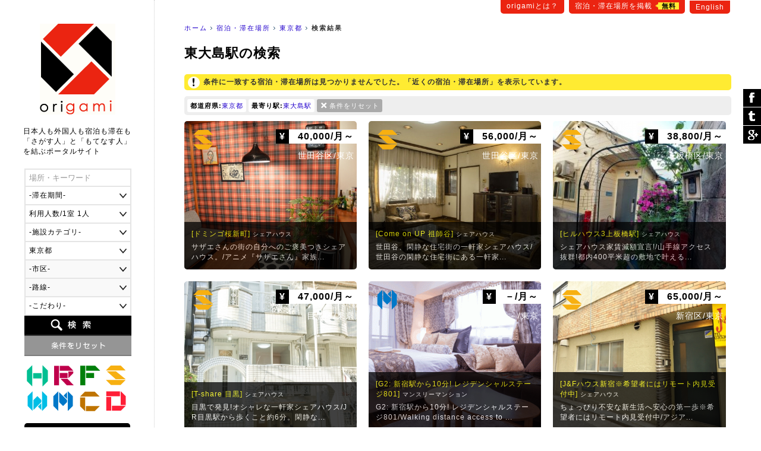

--- FILE ---
content_type: text/html
request_url: https://origami-book.jp/building_list_pr13_%E6%9D%B1%E5%A4%A7%E5%B3%B6%E9%A7%85.html
body_size: 88761
content:
<!DOCTYPE html PUBLIC "-//W3C//DTD XHTML 1.0 Transitional//EN" "http://www.w3.org/TR/xhtml1/DTD/xhtml1-transitional.dtd">
<html xmlns="http://www.w3.org/1999/xhtml" xmlns:og="http://ogp.me/ns#" xmlns:fb="http://www.facebook.com/2008/fbml" xmlns:mixi="http://mixi-platform.com/ns#" itemscope itemtype="http://schema.org/0"><!-- InstanceBegin template="/Templates/common.dwt" codeOutsideHTMLIsLocked="false" -->
<head>
<meta http-equiv="Content-Language" content="ja" />
<meta http-equiv="Content-Type" content="text/html; charset=utf-8" />
<title>東大島駅の検索｜origami</title>
<meta name="Description" content="東大島駅の検索" />
<meta name="Keywords" content="宿泊・滞在場所,東京都,東大島駅" /><link rel="stylesheet" type="text/css" href="/user_data/css/default.css" media="all" />
<script type="text/javascript" src="/user_data/js/jquery/jquery.js"></script>
<script language="JavaScript" type="text/javascript" src="/user_data/js/common.js"></script>
<!-- InstanceBeginEditable name="inner" --><meta name="robots" content="noindex"><!-- InstanceEndEditable -->
<!-- InstanceParam name="モード" type="number" value="1" --><!-- InstanceParam name="パン屑リスト" type="boolean" value="true" --><script src="/user_data/js/jquery/jquery.customSelect.min.js"></script>
<script type="text/javascript">
$(document).ready(function(){
	//プルダウンの装飾
	$('#searchObject select').customSelect();
	//スムーズスクロール
	$('a[href^=#]').click(function() {
		var speed = 400; // スクロールの速度
		var href= $(this).attr("href");// アンカーの値取得
		var target = $(href == "#" || href == "" ? 'html' : href);// 移動先を取得
		var position = target.offset().top;// 移動先を数値で取得
		$('body,html').animate({scrollTop:position}, speed, 'swing');// スムーススクロール
		return false;
	});
		
});
</script>
<link href="/user_data/SpryAssets/SpryValidationTextField.css" rel="stylesheet" type="text/css" />
<script src="/user_data/SpryAssets/SpryValidationTextField.js" type="text/javascript"></script>
<meta name="viewport" content="width=device-width">
<link rel="alternate" hreflang="en" href="https://origami-book.com/building_list_pr13_%E6%9D%B1%E5%A4%A7%E5%B3%B6%E9%A7%85.html" />

<link rel="canonical" href="https://origami-book.jp/building_list_pr13_%E6%9D%B1%E5%A4%A7%E5%B3%B6%E9%A7%85.html">

<link rel="shortcut icon" href="/user_data/images/favicon.ico" />
<script type="text/javascript" src="/user_data/js/jquery/jquery.cookie.js"></script>
<script type="text/javascript" src="/user_data/js/jquery/jquery.inview.js"></script><script type="text/javascript">
//ビューの切り替え
function changeView(mode) {
    $.cookie("viewmode", mode,{path:'/'});
	//WPの設定
	if(mode == 'pc'){var switcher = 1;}else{var switcher = '';}
	$.cookie("pc-switcher", switcher,{path:'/'});
	$.cookie("multi-device-switcher", switcher,{path:'/'});
}
$(document).ready(function(){
	//スクロールでボタン表示
	var footer = '#footerArea';
	var footerFlag = false;
	var position = $(footer).offset().top;// 移動先を数値で取得
	var showFlag = false; var scrollEnd = false; var topBtn = $('#goTop'); var downFlag = true;
	$(window).scroll(function () {
		//ページ一番上のスクロール表示
		if ($(this).scrollTop() < 50) {
			//非表示
			if (showFlag) {showFlag = false;topBtn.stop().animate({'bottom':'-120px'},400);}
		} else {
			//フッタが表示された場合
			$('#footerInner').on('inview', function(event, isInView, visiblePartX, visiblePartY) {
				if (isInView) {
					footerFlag = true;scrollEnd = true;
					topBtn.addClass('absolute');
				} else {
					footerFlag = false;
				}
			});			//デフォルトの配置
			if ((showFlag == false || scrollEnd == true) && footerFlag == false) {
				topBtn.removeClass('absolute');
				if(scrollEnd){var speed = 400;}else{var speed = 400;}
				showFlag = true;
				topBtn.stop().animate({'bottom':'-60px'},speed);
			}		
		}
	});
	//検索フォームの設定
	prefOptions();	});
</script>
<script type="text/javascript" src="/user_data/js/funcs.js"></script>
<script type="text/javascript">
//市区と路線一覧の取得
function prefOptions(){
	//各値を取得
	var pref = $("#searchPref").val();
	var addr = $("#searchAddr").val();
	var line = $("#searchLine").val();
	//都道府県の指定がある場合
	if(pref){
		//一覧の出力
		var xhrObj = getXhrObj();
		xhrObj.open("post", "/common/func/getPrefOptions.php", false);
		xhrObj.setRequestHeader('Content-Type', 'application/x-www-form-urlencoded');
		xhrObj.send("pref=" + pref + "&addr=&line=&lang=ja&flgMobile=0");
		var resp = xhrObj.responseText.split("<i>");
		//項目を表示して挿入
		$("#searchAddrForm").html(resp[0]);
		$("#searchLineForm").html(resp[1]);
		$("#searchAddrForm").show();
		$("#searchLineForm").show();
		$('#searchAddrForm select,#searchLineForm select').customSelect();//装飾を適用
	}else{
		//非表示
		$("#searchAddrForm").hide();
		$("#searchLineForm").hide();
		$("#searchStationForm").hide();
	}
}
//駅名一覧の取得
function lineOptions(){
	//各値を取得
	var pref = $("#searchPref").val();
	var line = $("#searchLine").val();
	//一覧の出力	
	var xhrObj = getXhrObj();
	xhrObj.open("post", "/common/func/getLineOptions.php", false);
  	xhrObj.setRequestHeader('Content-Type', 'application/x-www-form-urlencoded');
	xhrObj.send("pref=" + pref + "&line=" + line + "&station=東大島駅&lang=ja&flgMobile=0");
	var resp = xhrObj.responseText.split("<i>");
	if(resp[0]){
		//項目を表示して挿入
		$("#searchStationForm").html(resp[0]);
		$("#searchStationForm").show();
		$('#searchStationForm select').customSelect();//装飾を適用
	}else{
		//非表示
		$("#searchStationForm").hide();	
	}
}
function initOnLoad(){
	setListener(document.getElementById("searchPref"),"change",prefOptions);
}
setListener(window, "load", initOnLoad);
</script>

<script async src="//pagead2.googlesyndication.com/pagead/js/adsbygoogle.js"></script>
<script>
  (adsbygoogle = window.adsbygoogle || []).push({
    google_ad_client: "ca-pub-1838477948704773",
    enable_page_level_ads: true
  });
</script>

<!--[if lt IE 9]>
<script src="/user_data/js/html5shiv.js"></script>
<script src="http://ie7-js.googlecode.com/svn/version/2.1(beta4)/IE9.js"></script>
<script src="http://css3-mediaqueries-js.googlecode.com/svn/trunk/css3-mediaqueries.js"></script>
<![endif]-->

<!--/OGPの設定/-->
<meta property="og:title" content="東大島駅の検索｜origami" />
<meta property="og:description" content="東大島駅の検索" />
<meta property="og:type" content="website" />
<meta property="og:url" content="https://origami-book.jp/building_list_pr13_%E6%9D%B1%E5%A4%A7%E5%B3%B6%E9%A7%85.html" />
<meta property="og:image" content="https://origami-book.jp/user_data/images/icon_social.gif" />
<meta property="og:site_name" content="origami" />
<meta property="fb:app_id" content="966242223397117" />
<meta property="og:locale" content="ja_JP" />

<!--/Google+/-->
<meta itemprop="name" content="東大島駅の検索｜origami">
<meta itemprop="description" content="東大島駅の検索">
<meta itemprop="image" content="https://origami-book.jp/user_data/images/icon_social.gif">
<!-- InstanceBeginEditable name="head" --><!-- InstanceEndEditable -->
</head>

<body>
<div id="base">
<div id="subMenu">
	    	<a href="https://origami-book.jp/contents/about.html">origamiとは？</a>
        <a href="https://origami-book.jp/admin/entry/">宿泊・滞在場所を掲載<span>無料</span></a>
	<a href="https://origami-book.com/building_list_pr13_%E6%9D%B1%E5%A4%A7%E5%B3%B6%E9%A7%85.html">English</a>
</div>
<div id="mainbody">
  
  <div id="rightbody">
  
  <ul id="path"><li id="home"><a href="https://origami-book.jp/">ホーム</a></li><!-- InstanceBeginEditable name="パン屑リスト" -->
<li><a href="https://origami-book.jp/building_list.html" title="宿泊・滞在場所">宿泊・滞在場所</a></li>	        <li><a href="https://origami-book.jp/building_list_pr13.html">東京都</a></li>
        	    	    	
	<!-- InstanceEndEditable --><li id="current"><strong>検索結果</strong></li></ul>

  <!-- InstanceBeginEditable name="コンテンツ" -->
  
  <div id="contents" class="widthFree">
  
    <h1>東大島駅の検索</h1>
    
        

	        <div class="attentionArea">条件に一致する宿泊・滞在場所は見つかりませんでした。「近くの宿泊・滞在場所」を表示しています。
</div>

        



<div id="resultArea" class="clearfix"><div><span>都道府県:</span><a href="/building_list.html" title="この条件を削除">東京都</a></div><div><span>最寄り駅:</span><a href="/building_list_pr13.html" title="この条件を削除">東大島駅</a></div><div class="reset"><a href="https://origami-book.jp/building_list.html">条件をリセット</a></div></div>


	



<ul class="thumbList">
    	<li><a href="https://origami-book.jp/building_detail_42.html" style="background-image:url(/user_data/images/upload/building/ll/20150213051245_1002565403.jpg);"><div class="categoryIcon ca04" title="シェアハウス">シェアハウス</div><div class="price"><span>&yen;</span>
40,000/月～</div><div class="area">世田谷区/東京</div><div class="txt"><h3>[ドミンゴ桜新町]<span>シェアハウス</span></h3>
        サザエさんの街の自分へのご褒美つきシェアハウス。/アニメ『サザエさん』家族...</div></a></li>        
        
    	<li><a href="https://origami-book.jp/building_detail_92.html" style="background-image:url(/user_data/images/upload/building/ll/20150610104240_1591346567.jpg);"><div class="categoryIcon ca04" title="シェアハウス">シェアハウス</div><div class="price"><span>&yen;</span>
56,000/月～</div><div class="area">世田谷区/東京</div><div class="txt"><h3>[Come on UP 祖師谷]<span>シェアハウス</span></h3>
        世田谷、閑静な住宅街の一軒家シェアハウス/世田谷の閑静な住宅街にある一軒家...</div></a></li>        
        
    	<li><a href="https://origami-book.jp/building_detail_199.html" style="background-image:url(/user_data/images/upload/building/ll/20250614154952_390283914.jpg);"><div class="categoryIcon ca04" title="シェアハウス">シェアハウス</div><div class="price"><span>&yen;</span>
38,800/月～</div><div class="area">板橋区/東京</div><div class="txt"><h3>[ヒルハウス3上板橋駅]<span>シェアハウス</span></h3>
        シェアハウス家賃減額宣言!/山手線アクセス抜群!都内400平米超の敷地で叶える...</div></a></li>        
        
    	<li><a href="https://origami-book.jp/building_detail_393.html" style="background-image:url(/user_data/images/upload/building/ll/20170402162955_944980129.jpg);"><div class="categoryIcon ca04" title="シェアハウス">シェアハウス</div><div class="price"><span>&yen;</span>
47,000/月～</div><div class="area">目黒区/東京</div><div class="txt"><h3>[T-share 目黒]<span>シェアハウス</span></h3>
        目黒で発見!オシャレな一軒家シェアハウス/JR目黒駅から歩くこと約6分。閑静な...</div></a></li>        
        
    	<li><a href="https://origami-book.jp/building_detail_470.html" style="background-image:url(/user_data/images/upload/building/ll/20190518082531_1925021653.gif);"><div class="categoryIcon ca06" title="マンスリーマンション">マンスリーマンション</div><div class="price"><span>&yen;</span>
－/月～</div><div class="area">－/東京</div><div class="txt"><h3>[G2: 新宿駅から10分! レジデンシャルステージ801]<span>マンスリーマンション</span></h3>
        G2: 新宿駅から10分! レジデンシャルステージ801/Walking distance access to ...</div></a></li>        
        
    	<li><a href="https://origami-book.jp/building_detail_310.html" style="background-image:url(/user_data/images/upload/building/ll/20151009172105_513307102.jpg);"><div class="categoryIcon ca04" title="シェアハウス">シェアハウス</div><div class="price"><span>&yen;</span>
65,000/月～</div><div class="area">新宿区/東京</div><div class="txt"><h3>[J&amp;Fハウス新宿※希望者にはリモート内見受付中]<span>シェアハウス</span></h3>
        ちょっぴり不安な新生活へ安心の第一歩※希望者にはリモート内見受付中/アジア...</div></a></li>        
        
    	<li><a href="https://origami-book.jp/building_detail_398.html" style="background-image:url(/user_data/images/upload/building/ll/20170402174505_1759479646.jpg);"><div class="categoryIcon ca04" title="シェアハウス">シェアハウス</div><div class="price"><span>&yen;</span>
49,000/月～</div><div class="area">新宿区/東京</div><div class="txt"><h3>[タイガーハウス新宿]<span>シェアハウス</span></h3>
        シェアハウスだからこそできる憧れの都心で始めるひとり暮らし/新宿駅から歩い...</div></a></li>        
        
    	<li><a href="https://origami-book.jp/building_detail_401.html" style="background-image:url(/user_data/images/upload/building/ll/20170402175838_2009306180.jpg);"><div class="categoryIcon ca04" title="シェアハウス">シェアハウス</div><div class="price"><span>&yen;</span>
48,000/月～</div><div class="area">目黒区/東京</div><div class="txt"><h3>[タイガーハウス目黒]<span>シェアハウス</span></h3>
        シェアハウスでおしゃれな街目黒にお得に住もう!/おしゃれなショップやカフェ...</div></a></li>        
        
    	<li><a href="https://origami-book.jp/building_detail_404.html" style="background-image:url(/user_data/images/upload/building/ll/20170402180956_1385045686.jpg);"><div class="categoryIcon ca04" title="シェアハウス">シェアハウス</div><div class="price"><span>&yen;</span>
42,000/月～</div><div class="area">豊島区/東京</div><div class="txt"><h3>[T-share 目白]<span>シェアハウス</span></h3>
        大きな引っ越し要らずで始める新生活/文教地域として名高い、ここ目白。広がる...</div></a></li>        
        
    	<li><a href="https://origami-book.jp/building_detail_514.html" style="background-image:url(/user_data/images/upload/building/ll/20220412161342_936467410.jpg);"><div class="categoryIcon ca04" title="シェアハウス">シェアハウス</div><div class="price"><span>&yen;</span>
－/月～</div><div class="area">板橋区/東京</div><div class="txt"><h3>[Tokyo Penguin Salon]<span>シェアハウス</span></h3>
        【リラックス&amp;クリエイティブ】 23区なのに天然温泉5分、静かでのんびりできる...</div></a></li>        
        
    	<li><a href="https://origami-book.jp/building_detail_198.html" style="background-image:url(/user_data/images/upload/building/ll/20251105150738_414733927.jpg);"><div class="categoryIcon ca04" title="シェアハウス">シェアハウス</div><div class="price"><span>&yen;</span>
48,000/月～</div><div class="area">板橋区/東京</div><div class="txt"><h3>[ヒルハウス2上板橋駅]<span>シェアハウス</span></h3>
        キャッシュバック、家賃減額あり!/山手線アクセス抜群!都心への通勤・通学に便...</div></a></li>        
        
    	<li><a href="https://origami-book.jp/building_detail_399.html" style="background-image:url(/user_data/images/upload/building/ll/20170402174814_1286411208.jpg);"><div class="categoryIcon ca04" title="シェアハウス">シェアハウス</div><div class="price"><span>&yen;</span>
46,000/月～</div><div class="area">千代田区/東京</div><div class="txt"><h3>[タイガーハウス神田]<span>シェアハウス</span></h3>
        徒歩10分圏内に5つの駅あり!住みやすい街“神田”で暮らそう/今や“人口増加率ナ...</div></a></li>        
        
    	<li><a href="https://origami-book.jp/building_detail_82.html" style="background-image:url(/user_data/images/upload/building/ll/20150603002917_930801460.jpg);"><div class="categoryIcon ca04" title="シェアハウス">シェアハウス</div><div class="price"><span>&yen;</span>
65,000/月～</div><div class="area">杉並区/東京</div><div class="txt"><h3>[Come on UP 永福弐番館]<span>シェアハウス</span></h3>
        優しい木の香りがするアットホームシェアハウス/「ただいま。」「おかえり～。...</div></a></li>        
        
    	<li><a href="https://origami-book.jp/building_detail_395.html" style="background-image:url(/user_data/images/upload/building/ll/20170402172819_944717365.jpeg);"><div class="categoryIcon ca04" title="シェアハウス">シェアハウス</div><div class="price"><span>&yen;</span>
44,000/月～</div><div class="area">中央区/東京</div><div class="txt"><h3>[タイガーハウス東京日本橋]<span>シェアハウス</span></h3>
        日本の歴史と今を体感!日本橋で仲間と始めるシェア暮らし/ここは、東京日本橋...</div></a></li>        
        
    	<li><a href="https://origami-book.jp/building_detail_402.html" style="background-image:url(/user_data/images/upload/building/ll/20170402180135_1007259385.jpg);"><div class="categoryIcon ca04" title="シェアハウス">シェアハウス</div><div class="price"><span>&yen;</span>
48,000/月～</div><div class="area">港区/東京</div><div class="txt"><h3>[タイガーハウス芝公園]<span>シェアハウス</span></h3>
        気の向くままにリフレッシュ!芝公園そばで始めるシェア暮らし/日本で最も古い...</div></a></li></ul>






	



        
    
    <div class="adArea">
<script async src="//pagead2.googlesyndication.com/pagead/js/adsbygoogle.js"></script>
<!-- 一覧（下） -->
<ins class="adsbygoogle"
     style="display:block"
     data-ad-client="ca-pub-1838477948704773"
     data-ad-slot="1654030749"
     data-ad-format="auto"></ins>
<script>
(adsbygoogle = window.adsbygoogle || []).push({});
</script>
</div>
  </div>

<!-- InstanceEndEditable -->
  </div>
  <div id="leftbody"><a href="https://origami-book.jp/" id="logo">origami</a>
  
<div id="catchArea"><div id="catch">日本人も外国人も宿泊も滞在も<br />「さがす人」と「もてなす人」<br />を結ぶポータルサイト</div></div>

<form action="https://origami-book.jp/building_list.html" id="searchObject" method="get" target="_self">
<ul class="clearfix">
	<li><span id="sprytextfield_keyword"><input type="text" name="keyword" value="" /></span></li>
    
    		<li><select name="period">
<option label="-滞在期間-" value="" selected="selected">-滞在期間-</option>
<option label="1日～" value="1">1日～</option>
<option label="1週間～" value="7">1週間～</option>
<option label="1ヶ月～" value="30">1ヶ月～</option>
<option label="3ヶ月～" value="90">3ヶ月～</option>
<option label="6ヶ月～" value="180">6ヶ月～</option>
<option label="1年～" value="365">1年～</option>
</select>
</li>
        
    <li><select name="max_people">
<option label="利用人数/1室 1人" value="1">利用人数/1室 1人</option>
<option label="利用人数/1室 2人" value="2">利用人数/1室 2人</option>
<option label="利用人数/1室 3人" value="3">利用人数/1室 3人</option>
<option label="利用人数/1室 4人" value="4">利用人数/1室 4人</option>
<option label="利用人数/1室 5人" value="5">利用人数/1室 5人</option>
<option label="利用人数/1室 6人" value="6">利用人数/1室 6人</option>
<option label="利用人数/1室 7人" value="7">利用人数/1室 7人</option>
<option label="利用人数/1室 8人" value="8">利用人数/1室 8人</option>
<option label="利用人数/1室 9人" value="9">利用人数/1室 9人</option>
<option label="利用人数/1室 10人～" value="10">利用人数/1室 10人～</option>
</select>
</li>
	
        	<li><select name="category">
<option label="-施設カテゴリ-" value="" selected="selected">-施設カテゴリ-</option>
<option label="ホテル・ゲストハウス" value="ca01">ホテル・ゲストハウス</option>
<option label="旅館・民宿" value="ca02">旅館・民宿</option>
<option label="農家民宿" value="ca03">農家民宿</option>
<option label="シェアハウス" value="ca04">シェアハウス</option>
<option label="ウィークリーマンション" value="ca05">ウィークリーマンション</option>
<option label="マンスリーマンション" value="ca06">マンスリーマンション</option>
<option label="コテージ" value="ca07">コテージ</option>
<option label="下宿・寮" value="ca08">下宿・寮</option>
</select>
</li>
    	
    <li>    <select name="pref" id="searchPref" class="selectable">    <option label="-都道府県-" value="" title="pref">-都道府県-</option>
                <option label="北海道" value="1" title="pref1">北海道</option>
                <option label="青森県" value="2" title="pref2">青森県</option>
                <option label="岩手県" value="3" title="pref3">岩手県</option>
                <option label="宮城県" value="4" title="pref4">宮城県</option>
                <option label="秋田県" value="5" title="pref5">秋田県</option>
                <option label="山形県" value="6" title="pref6">山形県</option>
                <option label="福島県" value="7" title="pref7">福島県</option>
                <option label="茨城県" value="8" title="pref8">茨城県</option>
                <option label="栃木県" value="9" title="pref9">栃木県</option>
                <option label="群馬県" value="10" title="pref10">群馬県</option>
                <option label="埼玉県" value="11" title="pref11">埼玉県</option>
                <option label="千葉県" value="12" title="pref12">千葉県</option>
                <option label="東京都" value="13" title="pref13" selected="selected">東京都</option>
                <option label="神奈川県" value="14" title="pref14">神奈川県</option>
                <option label="新潟県" value="15" title="pref15">新潟県</option>
                <option label="富山県" value="16" title="pref16">富山県</option>
                <option label="石川県" value="17" title="pref17">石川県</option>
                <option label="福井県" value="18" title="pref18">福井県</option>
                <option label="山梨県" value="19" title="pref19">山梨県</option>
                <option label="長野県" value="20" title="pref20">長野県</option>
                <option label="岐阜県" value="21" title="pref21">岐阜県</option>
                <option label="静岡県" value="22" title="pref22">静岡県</option>
                <option label="愛知県" value="23" title="pref23">愛知県</option>
                <option label="三重県" value="24" title="pref24">三重県</option>
                <option label="滋賀県" value="25" title="pref25">滋賀県</option>
                <option label="京都府" value="26" title="pref26">京都府</option>
                <option label="大阪府" value="27" title="pref27">大阪府</option>
                <option label="兵庫県" value="28" title="pref28">兵庫県</option>
                <option label="奈良県" value="29" title="pref29">奈良県</option>
                <option label="和歌山県" value="30" title="pref30">和歌山県</option>
                <option label="鳥取県" value="31" title="pref31">鳥取県</option>
                <option label="島根県" value="32" title="pref32">島根県</option>
                <option label="岡山県" value="33" title="pref33">岡山県</option>
                <option label="広島県" value="34" title="pref34">広島県</option>
                <option label="山口県" value="35" title="pref35">山口県</option>
                <option label="徳島県" value="36" title="pref36">徳島県</option>
                <option label="香川県" value="37" title="pref37">香川県</option>
                <option label="愛媛県" value="38" title="pref38">愛媛県</option>
                <option label="高知県" value="39" title="pref39">高知県</option>
                <option label="福岡県" value="40" title="pref40">福岡県</option>
                <option label="佐賀県" value="41" title="pref41">佐賀県</option>
                <option label="長崎県" value="42" title="pref42">長崎県</option>
                <option label="熊本県" value="43" title="pref43">熊本県</option>
                <option label="大分県" value="44" title="pref44">大分県</option>
                <option label="宮崎県" value="45" title="pref45">宮崎県</option>
                <option label="鹿児島県" value="46" title="pref46">鹿児島県</option>
                <option label="沖縄県" value="47" title="pref47">沖縄県</option>
    </select>    </li>
    <li id="searchAddrForm"></li>
    <li id="searchLineForm"></li>
    <li id="searchStationForm"></li>
    <li id="searchGoodForm"><div id="searchGoodClick">-こだわり-</div>
    <div id="searchGoodArea" class="none"><label><input type="checkbox" name="arr_good[]" value="gd01" />送迎</label>
<label><input type="checkbox" name="arr_good[]" value="gd02" />子供OK</label>
<label><input type="checkbox" name="arr_good[]" value="gd03" />ペットOK</label>
<label><input type="checkbox" name="arr_good[]" value="gd04" />車イスOK</label>
<label><input type="checkbox" name="arr_good[]" value="gd05" />禁煙</label>
<label><input type="checkbox" name="arr_good[]" value="gd06" />喫煙</label>
<label><input type="checkbox" name="arr_good[]" value="gd07" />朝食</label>
<label><input type="checkbox" name="arr_good[]" value="gd08" />夕食</label>
<label><input type="checkbox" name="arr_good[]" value="gd09" />離乳食</label>
<label><input type="checkbox" name="arr_good[]" value="gd10" />ベジタリアン</label>
<label><input type="checkbox" name="arr_good[]" value="gd11" />ハラール</label>
<label><input type="checkbox" name="arr_good[]" value="gd12" />温泉</label></div></li>
	<li id="btn_search"><input type="submit" value="検索" /></li>
	<li id="btn_reset"><input type="reset" value="条件をリセット" onclick="location.href='https://origami-book.jp/building_list.html'" /></li>
</ul>
</form>

<script type="text/javascript">

$('#searchGoodClick').click(function() {
	if($('#searchGoodArea').is(":hidden")) {
		$(this).addClass('select');
		$('#searchGoodArea').slideDown("fast");
	}else{
		$(this).removeClass('select');
		$('#searchGoodArea').slideUp();
	}
});
var sprytextfield_keyword = new Spry.Widget.ValidationTextField("sprytextfield_keyword", "none", {validateOn:["blur", "change"], isRequired:false, hint:"場所・キーワード"});
</script>

        <ul id="categoryMenu">                            <li><a href="https://origami-book.jp/building_list_ca01.html" class="categoryIcon ca01" title="ホテル・ゲストハウス">ホテル・ゲストハウス</a></li>                    <li><a href="https://origami-book.jp/building_list_ca02.html" class="categoryIcon ca02" title="旅館・民宿">旅館・民宿</a></li>                    <li><a href="https://origami-book.jp/building_list_ca03.html" class="categoryIcon ca03" title="農家民宿">農家民宿</a></li>                    <li><a href="https://origami-book.jp/building_list_ca04.html" class="categoryIcon ca04" title="シェアハウス">シェアハウス</a></li>                    <li><a href="https://origami-book.jp/building_list_ca05.html" class="categoryIcon ca05" title="ウィークリーマンション">ウィークリーマンション</a></li>                    <li><a href="https://origami-book.jp/building_list_ca06.html" class="categoryIcon ca06" title="マンスリーマンション">マンスリーマンション</a></li>                    <li><a href="https://origami-book.jp/building_list_ca07.html" class="categoryIcon ca07" title="コテージ">コテージ</a></li>                    <li><a href="https://origami-book.jp/building_list_ca08.html" class="categoryIcon ca08" title="下宿・寮">下宿・寮</a></li>    </ul>    
<ul id="sideList">
	<li><a href="https://www.facebook.com/origami.nippon" target="_blank">Facebook</a></li>
</ul>

        
<ul class="sideBnr none">
    	<li><a href="https://origami-book.jp/column/cat/report-jp"><img src="/user_data/images/side/bnr_report.png" width="180" height="80" alt="外国人が行く!日本リアルレポート" title="report" /></a></li>
        
        
    	<li><a href="https://origami-book.jp/column/cat/course-jp"><img src="/user_data/images/side/bnr_report.png" width="180" height="80" alt="外国人のための初級日本講座" title="course" /></a></li>
</ul>
        
</div>
</div>

<div id="footerArea">

	<div id="goTop"><a href="#base">ぺージ一番上へ</a></div>

	<script language="JavaScript">
    $(function() {
        /* 親要素のタブ */
        $("#footerTab > li.tab").click(function() {
            var num = $("#footerTab > li.tab").index(this);
            $(".footerContent").addClass('none');
            $(".footerContent").eq(num).removeClass('none');
            $("#footerTab > li.tab").removeClass('select');
            $(this).addClass('select');
            //IEバグ対策（positionでずれ込むため）
            //$('ul.objList li th div').css('display','none');
            //$('ul.objList li th div').css('display','block');
        });
        /* 子要素のタブ */
        $(".footerTabChild > li").click(function() {
            $(this).parent().children("li").removeClass('select');
            $(this).addClass('select');
        });
        /* 駅一覧の表示 */
        /*$(".lineList > a").mouseover(function(){
            var clickPanel = $("+.stationList",this);
            clickPanel.toggle();
            $(".stationList").not(clickPanel).slideUp(0);
            $(".stationList:visible").prev().css("text-decoration","underline");
            $(".stationList:hidden").prev().css("text-decoration","none");
            //駅一覧のパネル位置を調整
            var offset = $("+.stationList",this).offset();
            var width = $("+.stationList div",this).width();
            var screen_width = $("#footerInner").width();
            var diff = Math.ceil(screen_width - (offset.left + width));
            if(diff > 0){diff = 0;}//＋の時は移動しない
            $("+.stationList",this).css("left",diff);
            return false;
        });*/
    });
    /* 子要素のタブ */
    function footerTabChild(category,area){
        $("." + category + "Content").addClass('none');
        $("#footerContentChild_" + area).removeClass('none');
    }
    -->
    </script>

	<div id="footerInner">

    

<ul id="footerTab"><li class="tab select">すべての宿泊・滞在場所</li>
<li class="tab">ホテル・ゲストハウス</li>
<li class="tab">旅館・民宿</li>
<li class="tab">農家民宿</li>
<li class="tab">シェアハウス</li>
<li class="tab">ウィークリーマンション</li>
<li class="tab">マンスリーマンション</li>
<li class="tab">コテージ</li>
<li class="tab">下宿・寮</li>
</ul>


	    
<div class="footerContent"><div>

	    <ul class="footerTabChild">
    	<li><a href="https://origami-book.jp/building_list.html" style="color:#FFF;">すべて</a></li>		<li class="select" onclick="footerTabChild('','_ar02')">関東</li>
            		<li class="" onclick="footerTabChild('','_ar05')">関西</li>
            		<li class="" onclick="footerTabChild('','_ar04')">東海</li>
            		<li class="" onclick="footerTabChild('','_ar01')">北海道･東北</li>
            		<li class="" onclick="footerTabChild('','_ar03')">甲信越･北陸</li>
            		<li class="" onclick="footerTabChild('','_ar06')">中国･四国</li>
            		<li class="" onclick="footerTabChild('','_ar07')">九州･沖縄</li>
    </ul>        
        
    <div class="footerContentChild Content" id="footerContentChild__ar02"><div>
    
    	    		<a href="https://origami-book.jp/building_list_pr13.html">東京都</a>｜    	    		<a href="https://origami-book.jp/building_list_pr14.html">神奈川県</a>｜    	    		<a href="https://origami-book.jp/building_list_pr12.html">千葉県</a>｜    	    		<a href="https://origami-book.jp/building_list_pr11.html">埼玉県</a>｜    	    		<a href="https://origami-book.jp/building_list_pr10.html">群馬県</a>｜    	    		<a href="https://origami-book.jp/building_list_pr9.html">栃木県</a>｜    	    		<a href="https://origami-book.jp/building_list_pr8.html">茨城県</a>    	    
    </div></div>
    
        
    <div class="footerContentChild Content none" id="footerContentChild__ar05"><div>
    
    	    		<a href="https://origami-book.jp/building_list_pr26.html">京都府</a>｜    	    		<a href="https://origami-book.jp/building_list_pr27.html">大阪府</a>｜    	    		<a href="https://origami-book.jp/building_list_pr28.html">兵庫県</a>｜    	    		<a href="https://origami-book.jp/building_list_pr25.html">滋賀県</a>｜    	    		<a href="https://origami-book.jp/building_list_pr29.html">奈良県</a>｜    	    		<a href="https://origami-book.jp/building_list_pr30.html">和歌山県</a>    	    
    </div></div>
    
        
    <div class="footerContentChild Content none" id="footerContentChild__ar04"><div>
    
    	    		<a href="https://origami-book.jp/building_list_pr22.html">静岡県</a>｜    	    		<a href="https://origami-book.jp/building_list_pr23.html">愛知県</a>｜    	    		<a href="https://origami-book.jp/building_list_pr21.html">岐阜県</a>｜    	    		<a href="https://origami-book.jp/building_list_pr24.html">三重県</a>    	    
    </div></div>
    
        
    <div class="footerContentChild Content none" id="footerContentChild__ar01"><div>
    
    	    		<a href="https://origami-book.jp/building_list_pr1.html">北海道</a>｜    	    		<a href="https://origami-book.jp/building_list_pr2.html">青森県</a>｜    	    		<a href="https://origami-book.jp/building_list_pr3.html">岩手県</a>｜    	    		<a href="https://origami-book.jp/building_list_pr4.html">宮城県</a>｜    	    		<a href="https://origami-book.jp/building_list_pr5.html">秋田県</a>｜    	    		<a href="https://origami-book.jp/building_list_pr6.html">山形県</a>｜    	    		<a href="https://origami-book.jp/building_list_pr7.html">福島県</a>    	    
    </div></div>
    
        
    <div class="footerContentChild Content none" id="footerContentChild__ar03"><div>
    
    	    		<a href="https://origami-book.jp/building_list_pr16.html">富山県</a>｜    	    		<a href="https://origami-book.jp/building_list_pr17.html">石川県</a>｜    	    		<a href="https://origami-book.jp/building_list_pr18.html">福井県</a>｜    	    		<a href="https://origami-book.jp/building_list_pr15.html">新潟県</a>｜    	    		<a href="https://origami-book.jp/building_list_pr19.html">山梨県</a>｜    	    		<a href="https://origami-book.jp/building_list_pr20.html">長野県</a>    	    
    </div></div>
    
        
    <div class="footerContentChild Content none" id="footerContentChild__ar06"><div>
    
    	    		<a href="https://origami-book.jp/building_list_pr34.html">広島県</a>｜    	    		<a href="https://origami-book.jp/building_list_pr31.html">鳥取県</a>｜    	    		<a href="https://origami-book.jp/building_list_pr32.html">島根県</a>｜    	    		<a href="https://origami-book.jp/building_list_pr33.html">岡山県</a>｜    	    		<a href="https://origami-book.jp/building_list_pr35.html">山口県</a>｜    	    		<a href="https://origami-book.jp/building_list_pr36.html">徳島県</a>｜    	    		<a href="https://origami-book.jp/building_list_pr37.html">香川県</a>｜    	    		<a href="https://origami-book.jp/building_list_pr38.html">愛媛県</a>｜    	    		<a href="https://origami-book.jp/building_list_pr39.html">高知県</a>    	    
    </div></div>
    
        
    <div class="footerContentChild Content none" id="footerContentChild__ar07"><div>
    
    	    		<a href="https://origami-book.jp/building_list_pr40.html">福岡県</a>｜    	    		<a href="https://origami-book.jp/building_list_pr42.html">長崎県</a>｜    	    		<a href="https://origami-book.jp/building_list_pr41.html">佐賀県</a>｜    	    		<a href="https://origami-book.jp/building_list_pr43.html">熊本県</a>｜    	    		<a href="https://origami-book.jp/building_list_pr44.html">大分県</a>｜    	    		<a href="https://origami-book.jp/building_list_pr45.html">宮崎県</a>｜    	    		<a href="https://origami-book.jp/building_list_pr46.html">鹿児島県</a>｜    	    		<a href="https://origami-book.jp/building_list_pr47.html">沖縄県</a>    	    
    </div></div>
    
        
</div></div>


	    
<div class="footerContent none"><div>

	    <ul class="footerTabChild">
    	<li><a href="https://origami-book.jp/building_list_ca01.html" style="color:#FFF;">すべて</a></li>		<li class="select" onclick="footerTabChild('ca01','ca01_ar02')">関東</li>
            		<li class="" onclick="footerTabChild('ca01','ca01_ar05')">関西</li>
            		<li class="" onclick="footerTabChild('ca01','ca01_ar04')">東海</li>
            		<li class="" onclick="footerTabChild('ca01','ca01_ar01')">北海道･東北</li>
            		<li class="" onclick="footerTabChild('ca01','ca01_ar03')">甲信越･北陸</li>
            		<li class="" onclick="footerTabChild('ca01','ca01_ar06')">中国･四国</li>
            		<li class="" onclick="footerTabChild('ca01','ca01_ar07')">九州･沖縄</li>
    </ul>        
        
    <div class="footerContentChild ca01Content" id="footerContentChild_ca01_ar02"><div>
    
    	    		<a href="https://origami-book.jp/building_list_pr13_ca01.html">東京都</a>｜    	    		<a href="https://origami-book.jp/building_list_pr14_ca01.html">神奈川県</a>｜    	    		<a href="https://origami-book.jp/building_list_pr12_ca01.html">千葉県</a>｜    	    		<a href="https://origami-book.jp/building_list_pr11_ca01.html">埼玉県</a>｜    	    		<a href="https://origami-book.jp/building_list_pr10_ca01.html">群馬県</a>｜    	    		<a href="https://origami-book.jp/building_list_pr9_ca01.html">栃木県</a>｜    	    		<a href="https://origami-book.jp/building_list_pr8_ca01.html">茨城県</a>    	    
    </div></div>
    
        
    <div class="footerContentChild ca01Content none" id="footerContentChild_ca01_ar05"><div>
    
    	    		<a href="https://origami-book.jp/building_list_pr26_ca01.html">京都府</a>｜    	    		<a href="https://origami-book.jp/building_list_pr27_ca01.html">大阪府</a>｜    	    		<a href="https://origami-book.jp/building_list_pr28_ca01.html">兵庫県</a>｜    	    		<a href="https://origami-book.jp/building_list_pr25_ca01.html">滋賀県</a>｜    	    		<a href="https://origami-book.jp/building_list_pr29_ca01.html">奈良県</a>｜    	    		<a href="https://origami-book.jp/building_list_pr30_ca01.html">和歌山県</a>    	    
    </div></div>
    
        
    <div class="footerContentChild ca01Content none" id="footerContentChild_ca01_ar04"><div>
    
    	    		<a href="https://origami-book.jp/building_list_pr22_ca01.html">静岡県</a>｜    	    		<a href="https://origami-book.jp/building_list_pr23_ca01.html">愛知県</a>｜    	    		<a href="https://origami-book.jp/building_list_pr21_ca01.html">岐阜県</a>｜    	    		<a href="https://origami-book.jp/building_list_pr24_ca01.html">三重県</a>    	    
    </div></div>
    
        
    <div class="footerContentChild ca01Content none" id="footerContentChild_ca01_ar01"><div>
    
    	    		<a href="https://origami-book.jp/building_list_pr1_ca01.html">北海道</a>｜    	    		<a href="https://origami-book.jp/building_list_pr2_ca01.html">青森県</a>｜    	    		<a href="https://origami-book.jp/building_list_pr3_ca01.html">岩手県</a>｜    	    		<a href="https://origami-book.jp/building_list_pr4_ca01.html">宮城県</a>｜    	    		<a href="https://origami-book.jp/building_list_pr5_ca01.html">秋田県</a>｜    	    		<a href="https://origami-book.jp/building_list_pr6_ca01.html">山形県</a>｜    	    		<a href="https://origami-book.jp/building_list_pr7_ca01.html">福島県</a>    	    
    </div></div>
    
        
    <div class="footerContentChild ca01Content none" id="footerContentChild_ca01_ar03"><div>
    
    	    		<a href="https://origami-book.jp/building_list_pr16_ca01.html">富山県</a>｜    	    		<a href="https://origami-book.jp/building_list_pr17_ca01.html">石川県</a>｜    	    		<a href="https://origami-book.jp/building_list_pr18_ca01.html">福井県</a>｜    	    		<a href="https://origami-book.jp/building_list_pr15_ca01.html">新潟県</a>｜    	    		<a href="https://origami-book.jp/building_list_pr19_ca01.html">山梨県</a>｜    	    		<a href="https://origami-book.jp/building_list_pr20_ca01.html">長野県</a>    	    
    </div></div>
    
        
    <div class="footerContentChild ca01Content none" id="footerContentChild_ca01_ar06"><div>
    
    	    		<a href="https://origami-book.jp/building_list_pr34_ca01.html">広島県</a>｜    	    		<a href="https://origami-book.jp/building_list_pr31_ca01.html">鳥取県</a>｜    	    		<a href="https://origami-book.jp/building_list_pr32_ca01.html">島根県</a>｜    	    		<a href="https://origami-book.jp/building_list_pr33_ca01.html">岡山県</a>｜    	    		<a href="https://origami-book.jp/building_list_pr35_ca01.html">山口県</a>｜    	    		<a href="https://origami-book.jp/building_list_pr36_ca01.html">徳島県</a>｜    	    		<a href="https://origami-book.jp/building_list_pr37_ca01.html">香川県</a>｜    	    		<a href="https://origami-book.jp/building_list_pr38_ca01.html">愛媛県</a>｜    	    		<a href="https://origami-book.jp/building_list_pr39_ca01.html">高知県</a>    	    
    </div></div>
    
        
    <div class="footerContentChild ca01Content none" id="footerContentChild_ca01_ar07"><div>
    
    	    		<a href="https://origami-book.jp/building_list_pr40_ca01.html">福岡県</a>｜    	    		<a href="https://origami-book.jp/building_list_pr42_ca01.html">長崎県</a>｜    	    		<a href="https://origami-book.jp/building_list_pr41_ca01.html">佐賀県</a>｜    	    		<a href="https://origami-book.jp/building_list_pr43_ca01.html">熊本県</a>｜    	    		<a href="https://origami-book.jp/building_list_pr44_ca01.html">大分県</a>｜    	    		<a href="https://origami-book.jp/building_list_pr45_ca01.html">宮崎県</a>｜    	    		<a href="https://origami-book.jp/building_list_pr46_ca01.html">鹿児島県</a>｜    	    		<a href="https://origami-book.jp/building_list_pr47_ca01.html">沖縄県</a>    	    
    </div></div>
    
        
</div></div>


	    
<div class="footerContent none"><div>

	    <ul class="footerTabChild">
    	<li><a href="https://origami-book.jp/building_list_ca02.html" style="color:#FFF;">すべて</a></li>		<li class="select" onclick="footerTabChild('ca02','ca02_ar02')">関東</li>
            		<li class="" onclick="footerTabChild('ca02','ca02_ar05')">関西</li>
            		<li class="" onclick="footerTabChild('ca02','ca02_ar04')">東海</li>
            		<li class="" onclick="footerTabChild('ca02','ca02_ar01')">北海道･東北</li>
            		<li class="" onclick="footerTabChild('ca02','ca02_ar03')">甲信越･北陸</li>
            		<li class="" onclick="footerTabChild('ca02','ca02_ar06')">中国･四国</li>
            		<li class="" onclick="footerTabChild('ca02','ca02_ar07')">九州･沖縄</li>
    </ul>        
        
    <div class="footerContentChild ca02Content" id="footerContentChild_ca02_ar02"><div>
    
    	    		<a href="https://origami-book.jp/building_list_pr13_ca02.html">東京都</a>｜    	    		<a href="https://origami-book.jp/building_list_pr14_ca02.html">神奈川県</a>｜    	    		<a href="https://origami-book.jp/building_list_pr12_ca02.html">千葉県</a>｜    	    		<a href="https://origami-book.jp/building_list_pr11_ca02.html">埼玉県</a>｜    	    		<a href="https://origami-book.jp/building_list_pr10_ca02.html">群馬県</a>｜    	    		<a href="https://origami-book.jp/building_list_pr9_ca02.html">栃木県</a>｜    	    		<a href="https://origami-book.jp/building_list_pr8_ca02.html">茨城県</a>    	    
    </div></div>
    
        
    <div class="footerContentChild ca02Content none" id="footerContentChild_ca02_ar05"><div>
    
    	    		<a href="https://origami-book.jp/building_list_pr26_ca02.html">京都府</a>｜    	    		<a href="https://origami-book.jp/building_list_pr27_ca02.html">大阪府</a>｜    	    		<a href="https://origami-book.jp/building_list_pr28_ca02.html">兵庫県</a>｜    	    		<a href="https://origami-book.jp/building_list_pr25_ca02.html">滋賀県</a>｜    	    		<a href="https://origami-book.jp/building_list_pr29_ca02.html">奈良県</a>｜    	    		<a href="https://origami-book.jp/building_list_pr30_ca02.html">和歌山県</a>    	    
    </div></div>
    
        
    <div class="footerContentChild ca02Content none" id="footerContentChild_ca02_ar04"><div>
    
    	    		<a href="https://origami-book.jp/building_list_pr22_ca02.html">静岡県</a>｜    	    		<a href="https://origami-book.jp/building_list_pr23_ca02.html">愛知県</a>｜    	    		<a href="https://origami-book.jp/building_list_pr21_ca02.html">岐阜県</a>｜    	    		<a href="https://origami-book.jp/building_list_pr24_ca02.html">三重県</a>    	    
    </div></div>
    
        
    <div class="footerContentChild ca02Content none" id="footerContentChild_ca02_ar01"><div>
    
    	    		<a href="https://origami-book.jp/building_list_pr1_ca02.html">北海道</a>｜    	    		<a href="https://origami-book.jp/building_list_pr2_ca02.html">青森県</a>｜    	    		<a href="https://origami-book.jp/building_list_pr3_ca02.html">岩手県</a>｜    	    		<a href="https://origami-book.jp/building_list_pr4_ca02.html">宮城県</a>｜    	    		<a href="https://origami-book.jp/building_list_pr5_ca02.html">秋田県</a>｜    	    		<a href="https://origami-book.jp/building_list_pr6_ca02.html">山形県</a>｜    	    		<a href="https://origami-book.jp/building_list_pr7_ca02.html">福島県</a>    	    
    </div></div>
    
        
    <div class="footerContentChild ca02Content none" id="footerContentChild_ca02_ar03"><div>
    
    	    		<a href="https://origami-book.jp/building_list_pr16_ca02.html">富山県</a>｜    	    		<a href="https://origami-book.jp/building_list_pr17_ca02.html">石川県</a>｜    	    		<a href="https://origami-book.jp/building_list_pr18_ca02.html">福井県</a>｜    	    		<a href="https://origami-book.jp/building_list_pr15_ca02.html">新潟県</a>｜    	    		<a href="https://origami-book.jp/building_list_pr19_ca02.html">山梨県</a>｜    	    		<a href="https://origami-book.jp/building_list_pr20_ca02.html">長野県</a>    	    
    </div></div>
    
        
    <div class="footerContentChild ca02Content none" id="footerContentChild_ca02_ar06"><div>
    
    	    		<a href="https://origami-book.jp/building_list_pr34_ca02.html">広島県</a>｜    	    		<a href="https://origami-book.jp/building_list_pr31_ca02.html">鳥取県</a>｜    	    		<a href="https://origami-book.jp/building_list_pr32_ca02.html">島根県</a>｜    	    		<a href="https://origami-book.jp/building_list_pr33_ca02.html">岡山県</a>｜    	    		<a href="https://origami-book.jp/building_list_pr35_ca02.html">山口県</a>｜    	    		<a href="https://origami-book.jp/building_list_pr36_ca02.html">徳島県</a>｜    	    		<a href="https://origami-book.jp/building_list_pr37_ca02.html">香川県</a>｜    	    		<a href="https://origami-book.jp/building_list_pr38_ca02.html">愛媛県</a>｜    	    		<a href="https://origami-book.jp/building_list_pr39_ca02.html">高知県</a>    	    
    </div></div>
    
        
    <div class="footerContentChild ca02Content none" id="footerContentChild_ca02_ar07"><div>
    
    	    		<a href="https://origami-book.jp/building_list_pr40_ca02.html">福岡県</a>｜    	    		<a href="https://origami-book.jp/building_list_pr42_ca02.html">長崎県</a>｜    	    		<a href="https://origami-book.jp/building_list_pr41_ca02.html">佐賀県</a>｜    	    		<a href="https://origami-book.jp/building_list_pr43_ca02.html">熊本県</a>｜    	    		<a href="https://origami-book.jp/building_list_pr44_ca02.html">大分県</a>｜    	    		<a href="https://origami-book.jp/building_list_pr45_ca02.html">宮崎県</a>｜    	    		<a href="https://origami-book.jp/building_list_pr46_ca02.html">鹿児島県</a>｜    	    		<a href="https://origami-book.jp/building_list_pr47_ca02.html">沖縄県</a>    	    
    </div></div>
    
        
</div></div>


	    
<div class="footerContent none"><div>

	    <ul class="footerTabChild">
    	<li><a href="https://origami-book.jp/building_list_ca03.html" style="color:#FFF;">すべて</a></li>		<li class="select" onclick="footerTabChild('ca03','ca03_ar02')">関東</li>
            		<li class="" onclick="footerTabChild('ca03','ca03_ar05')">関西</li>
            		<li class="" onclick="footerTabChild('ca03','ca03_ar04')">東海</li>
            		<li class="" onclick="footerTabChild('ca03','ca03_ar01')">北海道･東北</li>
            		<li class="" onclick="footerTabChild('ca03','ca03_ar03')">甲信越･北陸</li>
            		<li class="" onclick="footerTabChild('ca03','ca03_ar06')">中国･四国</li>
            		<li class="" onclick="footerTabChild('ca03','ca03_ar07')">九州･沖縄</li>
    </ul>        
        
    <div class="footerContentChild ca03Content" id="footerContentChild_ca03_ar02"><div>
    
    	    		<a href="https://origami-book.jp/building_list_pr13_ca03.html">東京都</a>｜    	    		<a href="https://origami-book.jp/building_list_pr14_ca03.html">神奈川県</a>｜    	    		<a href="https://origami-book.jp/building_list_pr12_ca03.html">千葉県</a>｜    	    		<a href="https://origami-book.jp/building_list_pr11_ca03.html">埼玉県</a>｜    	    		<a href="https://origami-book.jp/building_list_pr10_ca03.html">群馬県</a>｜    	    		<a href="https://origami-book.jp/building_list_pr9_ca03.html">栃木県</a>｜    	    		<a href="https://origami-book.jp/building_list_pr8_ca03.html">茨城県</a>    	    
    </div></div>
    
        
    <div class="footerContentChild ca03Content none" id="footerContentChild_ca03_ar05"><div>
    
    	    		<a href="https://origami-book.jp/building_list_pr26_ca03.html">京都府</a>｜    	    		<a href="https://origami-book.jp/building_list_pr27_ca03.html">大阪府</a>｜    	    		<a href="https://origami-book.jp/building_list_pr28_ca03.html">兵庫県</a>｜    	    		<a href="https://origami-book.jp/building_list_pr25_ca03.html">滋賀県</a>｜    	    		<a href="https://origami-book.jp/building_list_pr29_ca03.html">奈良県</a>｜    	    		<a href="https://origami-book.jp/building_list_pr30_ca03.html">和歌山県</a>    	    
    </div></div>
    
        
    <div class="footerContentChild ca03Content none" id="footerContentChild_ca03_ar04"><div>
    
    	    		<a href="https://origami-book.jp/building_list_pr22_ca03.html">静岡県</a>｜    	    		<a href="https://origami-book.jp/building_list_pr23_ca03.html">愛知県</a>｜    	    		<a href="https://origami-book.jp/building_list_pr21_ca03.html">岐阜県</a>｜    	    		<a href="https://origami-book.jp/building_list_pr24_ca03.html">三重県</a>    	    
    </div></div>
    
        
    <div class="footerContentChild ca03Content none" id="footerContentChild_ca03_ar01"><div>
    
    	    		<a href="https://origami-book.jp/building_list_pr1_ca03.html">北海道</a>｜    	    		<a href="https://origami-book.jp/building_list_pr2_ca03.html">青森県</a>｜    	    		<a href="https://origami-book.jp/building_list_pr3_ca03.html">岩手県</a>｜    	    		<a href="https://origami-book.jp/building_list_pr4_ca03.html">宮城県</a>｜    	    		<a href="https://origami-book.jp/building_list_pr5_ca03.html">秋田県</a>｜    	    		<a href="https://origami-book.jp/building_list_pr6_ca03.html">山形県</a>｜    	    		<a href="https://origami-book.jp/building_list_pr7_ca03.html">福島県</a>    	    
    </div></div>
    
        
    <div class="footerContentChild ca03Content none" id="footerContentChild_ca03_ar03"><div>
    
    	    		<a href="https://origami-book.jp/building_list_pr16_ca03.html">富山県</a>｜    	    		<a href="https://origami-book.jp/building_list_pr17_ca03.html">石川県</a>｜    	    		<a href="https://origami-book.jp/building_list_pr18_ca03.html">福井県</a>｜    	    		<a href="https://origami-book.jp/building_list_pr15_ca03.html">新潟県</a>｜    	    		<a href="https://origami-book.jp/building_list_pr19_ca03.html">山梨県</a>｜    	    		<a href="https://origami-book.jp/building_list_pr20_ca03.html">長野県</a>    	    
    </div></div>
    
        
    <div class="footerContentChild ca03Content none" id="footerContentChild_ca03_ar06"><div>
    
    	    		<a href="https://origami-book.jp/building_list_pr34_ca03.html">広島県</a>｜    	    		<a href="https://origami-book.jp/building_list_pr31_ca03.html">鳥取県</a>｜    	    		<a href="https://origami-book.jp/building_list_pr32_ca03.html">島根県</a>｜    	    		<a href="https://origami-book.jp/building_list_pr33_ca03.html">岡山県</a>｜    	    		<a href="https://origami-book.jp/building_list_pr35_ca03.html">山口県</a>｜    	    		<a href="https://origami-book.jp/building_list_pr36_ca03.html">徳島県</a>｜    	    		<a href="https://origami-book.jp/building_list_pr37_ca03.html">香川県</a>｜    	    		<a href="https://origami-book.jp/building_list_pr38_ca03.html">愛媛県</a>｜    	    		<a href="https://origami-book.jp/building_list_pr39_ca03.html">高知県</a>    	    
    </div></div>
    
        
    <div class="footerContentChild ca03Content none" id="footerContentChild_ca03_ar07"><div>
    
    	    		<a href="https://origami-book.jp/building_list_pr40_ca03.html">福岡県</a>｜    	    		<a href="https://origami-book.jp/building_list_pr42_ca03.html">長崎県</a>｜    	    		<a href="https://origami-book.jp/building_list_pr41_ca03.html">佐賀県</a>｜    	    		<a href="https://origami-book.jp/building_list_pr43_ca03.html">熊本県</a>｜    	    		<a href="https://origami-book.jp/building_list_pr44_ca03.html">大分県</a>｜    	    		<a href="https://origami-book.jp/building_list_pr45_ca03.html">宮崎県</a>｜    	    		<a href="https://origami-book.jp/building_list_pr46_ca03.html">鹿児島県</a>｜    	    		<a href="https://origami-book.jp/building_list_pr47_ca03.html">沖縄県</a>    	    
    </div></div>
    
        
</div></div>


	    
<div class="footerContent none"><div>

	    <ul class="footerTabChild">
    	<li><a href="https://origami-book.jp/building_list_ca04.html" style="color:#FFF;">すべて</a></li>		<li class="select" onclick="footerTabChild('ca04','ca04_ar02')">関東</li>
            		<li class="" onclick="footerTabChild('ca04','ca04_ar05')">関西</li>
            		<li class="" onclick="footerTabChild('ca04','ca04_ar04')">東海</li>
            		<li class="" onclick="footerTabChild('ca04','ca04_ar01')">北海道･東北</li>
            		<li class="" onclick="footerTabChild('ca04','ca04_ar03')">甲信越･北陸</li>
            		<li class="" onclick="footerTabChild('ca04','ca04_ar06')">中国･四国</li>
            		<li class="" onclick="footerTabChild('ca04','ca04_ar07')">九州･沖縄</li>
    </ul>        
        
    <div class="footerContentChild ca04Content" id="footerContentChild_ca04_ar02"><div>
    
    	    		<a href="https://origami-book.jp/building_list_pr13_ca04.html">東京都</a>｜    	    		<a href="https://origami-book.jp/building_list_pr14_ca04.html">神奈川県</a>｜    	    		<a href="https://origami-book.jp/building_list_pr12_ca04.html">千葉県</a>｜    	    		<a href="https://origami-book.jp/building_list_pr11_ca04.html">埼玉県</a>｜    	    		<a href="https://origami-book.jp/building_list_pr10_ca04.html">群馬県</a>｜    	    		<a href="https://origami-book.jp/building_list_pr9_ca04.html">栃木県</a>｜    	    		<a href="https://origami-book.jp/building_list_pr8_ca04.html">茨城県</a>    	    
    </div></div>
    
        
    <div class="footerContentChild ca04Content none" id="footerContentChild_ca04_ar05"><div>
    
    	    		<a href="https://origami-book.jp/building_list_pr26_ca04.html">京都府</a>｜    	    		<a href="https://origami-book.jp/building_list_pr27_ca04.html">大阪府</a>｜    	    		<a href="https://origami-book.jp/building_list_pr28_ca04.html">兵庫県</a>｜    	    		<a href="https://origami-book.jp/building_list_pr25_ca04.html">滋賀県</a>｜    	    		<a href="https://origami-book.jp/building_list_pr29_ca04.html">奈良県</a>｜    	    		<a href="https://origami-book.jp/building_list_pr30_ca04.html">和歌山県</a>    	    
    </div></div>
    
        
    <div class="footerContentChild ca04Content none" id="footerContentChild_ca04_ar04"><div>
    
    	    		<a href="https://origami-book.jp/building_list_pr22_ca04.html">静岡県</a>｜    	    		<a href="https://origami-book.jp/building_list_pr23_ca04.html">愛知県</a>｜    	    		<a href="https://origami-book.jp/building_list_pr21_ca04.html">岐阜県</a>｜    	    		<a href="https://origami-book.jp/building_list_pr24_ca04.html">三重県</a>    	    
    </div></div>
    
        
    <div class="footerContentChild ca04Content none" id="footerContentChild_ca04_ar01"><div>
    
    	    		<a href="https://origami-book.jp/building_list_pr1_ca04.html">北海道</a>｜    	    		<a href="https://origami-book.jp/building_list_pr2_ca04.html">青森県</a>｜    	    		<a href="https://origami-book.jp/building_list_pr3_ca04.html">岩手県</a>｜    	    		<a href="https://origami-book.jp/building_list_pr4_ca04.html">宮城県</a>｜    	    		<a href="https://origami-book.jp/building_list_pr5_ca04.html">秋田県</a>｜    	    		<a href="https://origami-book.jp/building_list_pr6_ca04.html">山形県</a>｜    	    		<a href="https://origami-book.jp/building_list_pr7_ca04.html">福島県</a>    	    
    </div></div>
    
        
    <div class="footerContentChild ca04Content none" id="footerContentChild_ca04_ar03"><div>
    
    	    		<a href="https://origami-book.jp/building_list_pr16_ca04.html">富山県</a>｜    	    		<a href="https://origami-book.jp/building_list_pr17_ca04.html">石川県</a>｜    	    		<a href="https://origami-book.jp/building_list_pr18_ca04.html">福井県</a>｜    	    		<a href="https://origami-book.jp/building_list_pr15_ca04.html">新潟県</a>｜    	    		<a href="https://origami-book.jp/building_list_pr19_ca04.html">山梨県</a>｜    	    		<a href="https://origami-book.jp/building_list_pr20_ca04.html">長野県</a>    	    
    </div></div>
    
        
    <div class="footerContentChild ca04Content none" id="footerContentChild_ca04_ar06"><div>
    
    	    		<a href="https://origami-book.jp/building_list_pr34_ca04.html">広島県</a>｜    	    		<a href="https://origami-book.jp/building_list_pr31_ca04.html">鳥取県</a>｜    	    		<a href="https://origami-book.jp/building_list_pr32_ca04.html">島根県</a>｜    	    		<a href="https://origami-book.jp/building_list_pr33_ca04.html">岡山県</a>｜    	    		<a href="https://origami-book.jp/building_list_pr35_ca04.html">山口県</a>｜    	    		<a href="https://origami-book.jp/building_list_pr36_ca04.html">徳島県</a>｜    	    		<a href="https://origami-book.jp/building_list_pr37_ca04.html">香川県</a>｜    	    		<a href="https://origami-book.jp/building_list_pr38_ca04.html">愛媛県</a>｜    	    		<a href="https://origami-book.jp/building_list_pr39_ca04.html">高知県</a>    	    
    </div></div>
    
        
    <div class="footerContentChild ca04Content none" id="footerContentChild_ca04_ar07"><div>
    
    	    		<a href="https://origami-book.jp/building_list_pr40_ca04.html">福岡県</a>｜    	    		<a href="https://origami-book.jp/building_list_pr42_ca04.html">長崎県</a>｜    	    		<a href="https://origami-book.jp/building_list_pr41_ca04.html">佐賀県</a>｜    	    		<a href="https://origami-book.jp/building_list_pr43_ca04.html">熊本県</a>｜    	    		<a href="https://origami-book.jp/building_list_pr44_ca04.html">大分県</a>｜    	    		<a href="https://origami-book.jp/building_list_pr45_ca04.html">宮崎県</a>｜    	    		<a href="https://origami-book.jp/building_list_pr46_ca04.html">鹿児島県</a>｜    	    		<a href="https://origami-book.jp/building_list_pr47_ca04.html">沖縄県</a>    	    
    </div></div>
    
        
</div></div>


	    
<div class="footerContent none"><div>

	    <ul class="footerTabChild">
    	<li><a href="https://origami-book.jp/building_list_ca05.html" style="color:#FFF;">すべて</a></li>		<li class="select" onclick="footerTabChild('ca05','ca05_ar02')">関東</li>
            		<li class="" onclick="footerTabChild('ca05','ca05_ar05')">関西</li>
            		<li class="" onclick="footerTabChild('ca05','ca05_ar04')">東海</li>
            		<li class="" onclick="footerTabChild('ca05','ca05_ar01')">北海道･東北</li>
            		<li class="" onclick="footerTabChild('ca05','ca05_ar03')">甲信越･北陸</li>
            		<li class="" onclick="footerTabChild('ca05','ca05_ar06')">中国･四国</li>
            		<li class="" onclick="footerTabChild('ca05','ca05_ar07')">九州･沖縄</li>
    </ul>        
        
    <div class="footerContentChild ca05Content" id="footerContentChild_ca05_ar02"><div>
    
    	    		<a href="https://origami-book.jp/building_list_pr13_ca05.html">東京都</a>｜    	    		<a href="https://origami-book.jp/building_list_pr14_ca05.html">神奈川県</a>｜    	    		<a href="https://origami-book.jp/building_list_pr12_ca05.html">千葉県</a>｜    	    		<a href="https://origami-book.jp/building_list_pr11_ca05.html">埼玉県</a>｜    	    		<a href="https://origami-book.jp/building_list_pr10_ca05.html">群馬県</a>｜    	    		<a href="https://origami-book.jp/building_list_pr9_ca05.html">栃木県</a>｜    	    		<a href="https://origami-book.jp/building_list_pr8_ca05.html">茨城県</a>    	    
    </div></div>
    
        
    <div class="footerContentChild ca05Content none" id="footerContentChild_ca05_ar05"><div>
    
    	    		<a href="https://origami-book.jp/building_list_pr26_ca05.html">京都府</a>｜    	    		<a href="https://origami-book.jp/building_list_pr27_ca05.html">大阪府</a>｜    	    		<a href="https://origami-book.jp/building_list_pr28_ca05.html">兵庫県</a>｜    	    		<a href="https://origami-book.jp/building_list_pr25_ca05.html">滋賀県</a>｜    	    		<a href="https://origami-book.jp/building_list_pr29_ca05.html">奈良県</a>｜    	    		<a href="https://origami-book.jp/building_list_pr30_ca05.html">和歌山県</a>    	    
    </div></div>
    
        
    <div class="footerContentChild ca05Content none" id="footerContentChild_ca05_ar04"><div>
    
    	    		<a href="https://origami-book.jp/building_list_pr22_ca05.html">静岡県</a>｜    	    		<a href="https://origami-book.jp/building_list_pr23_ca05.html">愛知県</a>｜    	    		<a href="https://origami-book.jp/building_list_pr21_ca05.html">岐阜県</a>｜    	    		<a href="https://origami-book.jp/building_list_pr24_ca05.html">三重県</a>    	    
    </div></div>
    
        
    <div class="footerContentChild ca05Content none" id="footerContentChild_ca05_ar01"><div>
    
    	    		<a href="https://origami-book.jp/building_list_pr1_ca05.html">北海道</a>｜    	    		<a href="https://origami-book.jp/building_list_pr2_ca05.html">青森県</a>｜    	    		<a href="https://origami-book.jp/building_list_pr3_ca05.html">岩手県</a>｜    	    		<a href="https://origami-book.jp/building_list_pr4_ca05.html">宮城県</a>｜    	    		<a href="https://origami-book.jp/building_list_pr5_ca05.html">秋田県</a>｜    	    		<a href="https://origami-book.jp/building_list_pr6_ca05.html">山形県</a>｜    	    		<a href="https://origami-book.jp/building_list_pr7_ca05.html">福島県</a>    	    
    </div></div>
    
        
    <div class="footerContentChild ca05Content none" id="footerContentChild_ca05_ar03"><div>
    
    	    		<a href="https://origami-book.jp/building_list_pr16_ca05.html">富山県</a>｜    	    		<a href="https://origami-book.jp/building_list_pr17_ca05.html">石川県</a>｜    	    		<a href="https://origami-book.jp/building_list_pr18_ca05.html">福井県</a>｜    	    		<a href="https://origami-book.jp/building_list_pr15_ca05.html">新潟県</a>｜    	    		<a href="https://origami-book.jp/building_list_pr19_ca05.html">山梨県</a>｜    	    		<a href="https://origami-book.jp/building_list_pr20_ca05.html">長野県</a>    	    
    </div></div>
    
        
    <div class="footerContentChild ca05Content none" id="footerContentChild_ca05_ar06"><div>
    
    	    		<a href="https://origami-book.jp/building_list_pr34_ca05.html">広島県</a>｜    	    		<a href="https://origami-book.jp/building_list_pr31_ca05.html">鳥取県</a>｜    	    		<a href="https://origami-book.jp/building_list_pr32_ca05.html">島根県</a>｜    	    		<a href="https://origami-book.jp/building_list_pr33_ca05.html">岡山県</a>｜    	    		<a href="https://origami-book.jp/building_list_pr35_ca05.html">山口県</a>｜    	    		<a href="https://origami-book.jp/building_list_pr36_ca05.html">徳島県</a>｜    	    		<a href="https://origami-book.jp/building_list_pr37_ca05.html">香川県</a>｜    	    		<a href="https://origami-book.jp/building_list_pr38_ca05.html">愛媛県</a>｜    	    		<a href="https://origami-book.jp/building_list_pr39_ca05.html">高知県</a>    	    
    </div></div>
    
        
    <div class="footerContentChild ca05Content none" id="footerContentChild_ca05_ar07"><div>
    
    	    		<a href="https://origami-book.jp/building_list_pr40_ca05.html">福岡県</a>｜    	    		<a href="https://origami-book.jp/building_list_pr42_ca05.html">長崎県</a>｜    	    		<a href="https://origami-book.jp/building_list_pr41_ca05.html">佐賀県</a>｜    	    		<a href="https://origami-book.jp/building_list_pr43_ca05.html">熊本県</a>｜    	    		<a href="https://origami-book.jp/building_list_pr44_ca05.html">大分県</a>｜    	    		<a href="https://origami-book.jp/building_list_pr45_ca05.html">宮崎県</a>｜    	    		<a href="https://origami-book.jp/building_list_pr46_ca05.html">鹿児島県</a>｜    	    		<a href="https://origami-book.jp/building_list_pr47_ca05.html">沖縄県</a>    	    
    </div></div>
    
        
</div></div>


	    
<div class="footerContent none"><div>

	    <ul class="footerTabChild">
    	<li><a href="https://origami-book.jp/building_list_ca06.html" style="color:#FFF;">すべて</a></li>		<li class="select" onclick="footerTabChild('ca06','ca06_ar02')">関東</li>
            		<li class="" onclick="footerTabChild('ca06','ca06_ar05')">関西</li>
            		<li class="" onclick="footerTabChild('ca06','ca06_ar04')">東海</li>
            		<li class="" onclick="footerTabChild('ca06','ca06_ar01')">北海道･東北</li>
            		<li class="" onclick="footerTabChild('ca06','ca06_ar03')">甲信越･北陸</li>
            		<li class="" onclick="footerTabChild('ca06','ca06_ar06')">中国･四国</li>
            		<li class="" onclick="footerTabChild('ca06','ca06_ar07')">九州･沖縄</li>
    </ul>        
        
    <div class="footerContentChild ca06Content" id="footerContentChild_ca06_ar02"><div>
    
    	    		<a href="https://origami-book.jp/building_list_pr13_ca06.html">東京都</a>｜    	    		<a href="https://origami-book.jp/building_list_pr14_ca06.html">神奈川県</a>｜    	    		<a href="https://origami-book.jp/building_list_pr12_ca06.html">千葉県</a>｜    	    		<a href="https://origami-book.jp/building_list_pr11_ca06.html">埼玉県</a>｜    	    		<a href="https://origami-book.jp/building_list_pr10_ca06.html">群馬県</a>｜    	    		<a href="https://origami-book.jp/building_list_pr9_ca06.html">栃木県</a>｜    	    		<a href="https://origami-book.jp/building_list_pr8_ca06.html">茨城県</a>    	    
    </div></div>
    
        
    <div class="footerContentChild ca06Content none" id="footerContentChild_ca06_ar05"><div>
    
    	    		<a href="https://origami-book.jp/building_list_pr26_ca06.html">京都府</a>｜    	    		<a href="https://origami-book.jp/building_list_pr27_ca06.html">大阪府</a>｜    	    		<a href="https://origami-book.jp/building_list_pr28_ca06.html">兵庫県</a>｜    	    		<a href="https://origami-book.jp/building_list_pr25_ca06.html">滋賀県</a>｜    	    		<a href="https://origami-book.jp/building_list_pr29_ca06.html">奈良県</a>｜    	    		<a href="https://origami-book.jp/building_list_pr30_ca06.html">和歌山県</a>    	    
    </div></div>
    
        
    <div class="footerContentChild ca06Content none" id="footerContentChild_ca06_ar04"><div>
    
    	    		<a href="https://origami-book.jp/building_list_pr22_ca06.html">静岡県</a>｜    	    		<a href="https://origami-book.jp/building_list_pr23_ca06.html">愛知県</a>｜    	    		<a href="https://origami-book.jp/building_list_pr21_ca06.html">岐阜県</a>｜    	    		<a href="https://origami-book.jp/building_list_pr24_ca06.html">三重県</a>    	    
    </div></div>
    
        
    <div class="footerContentChild ca06Content none" id="footerContentChild_ca06_ar01"><div>
    
    	    		<a href="https://origami-book.jp/building_list_pr1_ca06.html">北海道</a>｜    	    		<a href="https://origami-book.jp/building_list_pr2_ca06.html">青森県</a>｜    	    		<a href="https://origami-book.jp/building_list_pr3_ca06.html">岩手県</a>｜    	    		<a href="https://origami-book.jp/building_list_pr4_ca06.html">宮城県</a>｜    	    		<a href="https://origami-book.jp/building_list_pr5_ca06.html">秋田県</a>｜    	    		<a href="https://origami-book.jp/building_list_pr6_ca06.html">山形県</a>｜    	    		<a href="https://origami-book.jp/building_list_pr7_ca06.html">福島県</a>    	    
    </div></div>
    
        
    <div class="footerContentChild ca06Content none" id="footerContentChild_ca06_ar03"><div>
    
    	    		<a href="https://origami-book.jp/building_list_pr16_ca06.html">富山県</a>｜    	    		<a href="https://origami-book.jp/building_list_pr17_ca06.html">石川県</a>｜    	    		<a href="https://origami-book.jp/building_list_pr18_ca06.html">福井県</a>｜    	    		<a href="https://origami-book.jp/building_list_pr15_ca06.html">新潟県</a>｜    	    		<a href="https://origami-book.jp/building_list_pr19_ca06.html">山梨県</a>｜    	    		<a href="https://origami-book.jp/building_list_pr20_ca06.html">長野県</a>    	    
    </div></div>
    
        
    <div class="footerContentChild ca06Content none" id="footerContentChild_ca06_ar06"><div>
    
    	    		<a href="https://origami-book.jp/building_list_pr34_ca06.html">広島県</a>｜    	    		<a href="https://origami-book.jp/building_list_pr31_ca06.html">鳥取県</a>｜    	    		<a href="https://origami-book.jp/building_list_pr32_ca06.html">島根県</a>｜    	    		<a href="https://origami-book.jp/building_list_pr33_ca06.html">岡山県</a>｜    	    		<a href="https://origami-book.jp/building_list_pr35_ca06.html">山口県</a>｜    	    		<a href="https://origami-book.jp/building_list_pr36_ca06.html">徳島県</a>｜    	    		<a href="https://origami-book.jp/building_list_pr37_ca06.html">香川県</a>｜    	    		<a href="https://origami-book.jp/building_list_pr38_ca06.html">愛媛県</a>｜    	    		<a href="https://origami-book.jp/building_list_pr39_ca06.html">高知県</a>    	    
    </div></div>
    
        
    <div class="footerContentChild ca06Content none" id="footerContentChild_ca06_ar07"><div>
    
    	    		<a href="https://origami-book.jp/building_list_pr40_ca06.html">福岡県</a>｜    	    		<a href="https://origami-book.jp/building_list_pr42_ca06.html">長崎県</a>｜    	    		<a href="https://origami-book.jp/building_list_pr41_ca06.html">佐賀県</a>｜    	    		<a href="https://origami-book.jp/building_list_pr43_ca06.html">熊本県</a>｜    	    		<a href="https://origami-book.jp/building_list_pr44_ca06.html">大分県</a>｜    	    		<a href="https://origami-book.jp/building_list_pr45_ca06.html">宮崎県</a>｜    	    		<a href="https://origami-book.jp/building_list_pr46_ca06.html">鹿児島県</a>｜    	    		<a href="https://origami-book.jp/building_list_pr47_ca06.html">沖縄県</a>    	    
    </div></div>
    
        
</div></div>


	    
<div class="footerContent none"><div>

	    <ul class="footerTabChild">
    	<li><a href="https://origami-book.jp/building_list_ca07.html" style="color:#FFF;">すべて</a></li>		<li class="select" onclick="footerTabChild('ca07','ca07_ar02')">関東</li>
            		<li class="" onclick="footerTabChild('ca07','ca07_ar05')">関西</li>
            		<li class="" onclick="footerTabChild('ca07','ca07_ar04')">東海</li>
            		<li class="" onclick="footerTabChild('ca07','ca07_ar01')">北海道･東北</li>
            		<li class="" onclick="footerTabChild('ca07','ca07_ar03')">甲信越･北陸</li>
            		<li class="" onclick="footerTabChild('ca07','ca07_ar06')">中国･四国</li>
            		<li class="" onclick="footerTabChild('ca07','ca07_ar07')">九州･沖縄</li>
    </ul>        
        
    <div class="footerContentChild ca07Content" id="footerContentChild_ca07_ar02"><div>
    
    	    		<a href="https://origami-book.jp/building_list_pr13_ca07.html">東京都</a>｜    	    		<a href="https://origami-book.jp/building_list_pr14_ca07.html">神奈川県</a>｜    	    		<a href="https://origami-book.jp/building_list_pr12_ca07.html">千葉県</a>｜    	    		<a href="https://origami-book.jp/building_list_pr11_ca07.html">埼玉県</a>｜    	    		<a href="https://origami-book.jp/building_list_pr10_ca07.html">群馬県</a>｜    	    		<a href="https://origami-book.jp/building_list_pr9_ca07.html">栃木県</a>｜    	    		<a href="https://origami-book.jp/building_list_pr8_ca07.html">茨城県</a>    	    
    </div></div>
    
        
    <div class="footerContentChild ca07Content none" id="footerContentChild_ca07_ar05"><div>
    
    	    		<a href="https://origami-book.jp/building_list_pr26_ca07.html">京都府</a>｜    	    		<a href="https://origami-book.jp/building_list_pr27_ca07.html">大阪府</a>｜    	    		<a href="https://origami-book.jp/building_list_pr28_ca07.html">兵庫県</a>｜    	    		<a href="https://origami-book.jp/building_list_pr25_ca07.html">滋賀県</a>｜    	    		<a href="https://origami-book.jp/building_list_pr29_ca07.html">奈良県</a>｜    	    		<a href="https://origami-book.jp/building_list_pr30_ca07.html">和歌山県</a>    	    
    </div></div>
    
        
    <div class="footerContentChild ca07Content none" id="footerContentChild_ca07_ar04"><div>
    
    	    		<a href="https://origami-book.jp/building_list_pr22_ca07.html">静岡県</a>｜    	    		<a href="https://origami-book.jp/building_list_pr23_ca07.html">愛知県</a>｜    	    		<a href="https://origami-book.jp/building_list_pr21_ca07.html">岐阜県</a>｜    	    		<a href="https://origami-book.jp/building_list_pr24_ca07.html">三重県</a>    	    
    </div></div>
    
        
    <div class="footerContentChild ca07Content none" id="footerContentChild_ca07_ar01"><div>
    
    	    		<a href="https://origami-book.jp/building_list_pr1_ca07.html">北海道</a>｜    	    		<a href="https://origami-book.jp/building_list_pr2_ca07.html">青森県</a>｜    	    		<a href="https://origami-book.jp/building_list_pr3_ca07.html">岩手県</a>｜    	    		<a href="https://origami-book.jp/building_list_pr4_ca07.html">宮城県</a>｜    	    		<a href="https://origami-book.jp/building_list_pr5_ca07.html">秋田県</a>｜    	    		<a href="https://origami-book.jp/building_list_pr6_ca07.html">山形県</a>｜    	    		<a href="https://origami-book.jp/building_list_pr7_ca07.html">福島県</a>    	    
    </div></div>
    
        
    <div class="footerContentChild ca07Content none" id="footerContentChild_ca07_ar03"><div>
    
    	    		<a href="https://origami-book.jp/building_list_pr16_ca07.html">富山県</a>｜    	    		<a href="https://origami-book.jp/building_list_pr17_ca07.html">石川県</a>｜    	    		<a href="https://origami-book.jp/building_list_pr18_ca07.html">福井県</a>｜    	    		<a href="https://origami-book.jp/building_list_pr15_ca07.html">新潟県</a>｜    	    		<a href="https://origami-book.jp/building_list_pr19_ca07.html">山梨県</a>｜    	    		<a href="https://origami-book.jp/building_list_pr20_ca07.html">長野県</a>    	    
    </div></div>
    
        
    <div class="footerContentChild ca07Content none" id="footerContentChild_ca07_ar06"><div>
    
    	    		<a href="https://origami-book.jp/building_list_pr34_ca07.html">広島県</a>｜    	    		<a href="https://origami-book.jp/building_list_pr31_ca07.html">鳥取県</a>｜    	    		<a href="https://origami-book.jp/building_list_pr32_ca07.html">島根県</a>｜    	    		<a href="https://origami-book.jp/building_list_pr33_ca07.html">岡山県</a>｜    	    		<a href="https://origami-book.jp/building_list_pr35_ca07.html">山口県</a>｜    	    		<a href="https://origami-book.jp/building_list_pr36_ca07.html">徳島県</a>｜    	    		<a href="https://origami-book.jp/building_list_pr37_ca07.html">香川県</a>｜    	    		<a href="https://origami-book.jp/building_list_pr38_ca07.html">愛媛県</a>｜    	    		<a href="https://origami-book.jp/building_list_pr39_ca07.html">高知県</a>    	    
    </div></div>
    
        
    <div class="footerContentChild ca07Content none" id="footerContentChild_ca07_ar07"><div>
    
    	    		<a href="https://origami-book.jp/building_list_pr40_ca07.html">福岡県</a>｜    	    		<a href="https://origami-book.jp/building_list_pr42_ca07.html">長崎県</a>｜    	    		<a href="https://origami-book.jp/building_list_pr41_ca07.html">佐賀県</a>｜    	    		<a href="https://origami-book.jp/building_list_pr43_ca07.html">熊本県</a>｜    	    		<a href="https://origami-book.jp/building_list_pr44_ca07.html">大分県</a>｜    	    		<a href="https://origami-book.jp/building_list_pr45_ca07.html">宮崎県</a>｜    	    		<a href="https://origami-book.jp/building_list_pr46_ca07.html">鹿児島県</a>｜    	    		<a href="https://origami-book.jp/building_list_pr47_ca07.html">沖縄県</a>    	    
    </div></div>
    
        
</div></div>


	    
<div class="footerContent none"><div>

	    <ul class="footerTabChild">
    	<li><a href="https://origami-book.jp/building_list_ca08.html" style="color:#FFF;">すべて</a></li>		<li class="select" onclick="footerTabChild('ca08','ca08_ar02')">関東</li>
            		<li class="" onclick="footerTabChild('ca08','ca08_ar05')">関西</li>
            		<li class="" onclick="footerTabChild('ca08','ca08_ar04')">東海</li>
            		<li class="" onclick="footerTabChild('ca08','ca08_ar01')">北海道･東北</li>
            		<li class="" onclick="footerTabChild('ca08','ca08_ar03')">甲信越･北陸</li>
            		<li class="" onclick="footerTabChild('ca08','ca08_ar06')">中国･四国</li>
            		<li class="" onclick="footerTabChild('ca08','ca08_ar07')">九州･沖縄</li>
    </ul>        
        
    <div class="footerContentChild ca08Content" id="footerContentChild_ca08_ar02"><div>
    
    	    		<a href="https://origami-book.jp/building_list_pr13_ca08.html">東京都</a>｜    	    		<a href="https://origami-book.jp/building_list_pr14_ca08.html">神奈川県</a>｜    	    		<a href="https://origami-book.jp/building_list_pr12_ca08.html">千葉県</a>｜    	    		<a href="https://origami-book.jp/building_list_pr11_ca08.html">埼玉県</a>｜    	    		<a href="https://origami-book.jp/building_list_pr10_ca08.html">群馬県</a>｜    	    		<a href="https://origami-book.jp/building_list_pr9_ca08.html">栃木県</a>｜    	    		<a href="https://origami-book.jp/building_list_pr8_ca08.html">茨城県</a>    	    
    </div></div>
    
        
    <div class="footerContentChild ca08Content none" id="footerContentChild_ca08_ar05"><div>
    
    	    		<a href="https://origami-book.jp/building_list_pr26_ca08.html">京都府</a>｜    	    		<a href="https://origami-book.jp/building_list_pr27_ca08.html">大阪府</a>｜    	    		<a href="https://origami-book.jp/building_list_pr28_ca08.html">兵庫県</a>｜    	    		<a href="https://origami-book.jp/building_list_pr25_ca08.html">滋賀県</a>｜    	    		<a href="https://origami-book.jp/building_list_pr29_ca08.html">奈良県</a>｜    	    		<a href="https://origami-book.jp/building_list_pr30_ca08.html">和歌山県</a>    	    
    </div></div>
    
        
    <div class="footerContentChild ca08Content none" id="footerContentChild_ca08_ar04"><div>
    
    	    		<a href="https://origami-book.jp/building_list_pr22_ca08.html">静岡県</a>｜    	    		<a href="https://origami-book.jp/building_list_pr23_ca08.html">愛知県</a>｜    	    		<a href="https://origami-book.jp/building_list_pr21_ca08.html">岐阜県</a>｜    	    		<a href="https://origami-book.jp/building_list_pr24_ca08.html">三重県</a>    	    
    </div></div>
    
        
    <div class="footerContentChild ca08Content none" id="footerContentChild_ca08_ar01"><div>
    
    	    		<a href="https://origami-book.jp/building_list_pr1_ca08.html">北海道</a>｜    	    		<a href="https://origami-book.jp/building_list_pr2_ca08.html">青森県</a>｜    	    		<a href="https://origami-book.jp/building_list_pr3_ca08.html">岩手県</a>｜    	    		<a href="https://origami-book.jp/building_list_pr4_ca08.html">宮城県</a>｜    	    		<a href="https://origami-book.jp/building_list_pr5_ca08.html">秋田県</a>｜    	    		<a href="https://origami-book.jp/building_list_pr6_ca08.html">山形県</a>｜    	    		<a href="https://origami-book.jp/building_list_pr7_ca08.html">福島県</a>    	    
    </div></div>
    
        
    <div class="footerContentChild ca08Content none" id="footerContentChild_ca08_ar03"><div>
    
    	    		<a href="https://origami-book.jp/building_list_pr16_ca08.html">富山県</a>｜    	    		<a href="https://origami-book.jp/building_list_pr17_ca08.html">石川県</a>｜    	    		<a href="https://origami-book.jp/building_list_pr18_ca08.html">福井県</a>｜    	    		<a href="https://origami-book.jp/building_list_pr15_ca08.html">新潟県</a>｜    	    		<a href="https://origami-book.jp/building_list_pr19_ca08.html">山梨県</a>｜    	    		<a href="https://origami-book.jp/building_list_pr20_ca08.html">長野県</a>    	    
    </div></div>
    
        
    <div class="footerContentChild ca08Content none" id="footerContentChild_ca08_ar06"><div>
    
    	    		<a href="https://origami-book.jp/building_list_pr34_ca08.html">広島県</a>｜    	    		<a href="https://origami-book.jp/building_list_pr31_ca08.html">鳥取県</a>｜    	    		<a href="https://origami-book.jp/building_list_pr32_ca08.html">島根県</a>｜    	    		<a href="https://origami-book.jp/building_list_pr33_ca08.html">岡山県</a>｜    	    		<a href="https://origami-book.jp/building_list_pr35_ca08.html">山口県</a>｜    	    		<a href="https://origami-book.jp/building_list_pr36_ca08.html">徳島県</a>｜    	    		<a href="https://origami-book.jp/building_list_pr37_ca08.html">香川県</a>｜    	    		<a href="https://origami-book.jp/building_list_pr38_ca08.html">愛媛県</a>｜    	    		<a href="https://origami-book.jp/building_list_pr39_ca08.html">高知県</a>    	    
    </div></div>
    
        
    <div class="footerContentChild ca08Content none" id="footerContentChild_ca08_ar07"><div>
    
    	    		<a href="https://origami-book.jp/building_list_pr40_ca08.html">福岡県</a>｜    	    		<a href="https://origami-book.jp/building_list_pr42_ca08.html">長崎県</a>｜    	    		<a href="https://origami-book.jp/building_list_pr41_ca08.html">佐賀県</a>｜    	    		<a href="https://origami-book.jp/building_list_pr43_ca08.html">熊本県</a>｜    	    		<a href="https://origami-book.jp/building_list_pr44_ca08.html">大分県</a>｜    	    		<a href="https://origami-book.jp/building_list_pr45_ca08.html">宮崎県</a>｜    	    		<a href="https://origami-book.jp/building_list_pr46_ca08.html">鹿児島県</a>｜    	    		<a href="https://origami-book.jp/building_list_pr47_ca08.html">沖縄県</a>    	    
    </div></div>
    
        
</div></div>


    <div id="footer">
        <div id="footerMenu"><a href="https://origami-book.jp/column/cat/hint-jp">外国人集客ヒント</a> / <a href="https://origami-book.jp/contents/rules.html">ご利用規約</a> / <a href="https://origami-book.jp/contents/privacy.html">個人情報保護方針</a> / <a href="https://origami-book.jp/contents/company.html">運営会社</a> / <a href="https://origami-book.jp/inquiry/">お問い合わせ</a></div>
    	<div id="copyright">&copy; <script language="javascript">document.write(new Date().getFullYear())</script> Domingo <span class="only_pc">Co.,Ltd.</span></div></div>
    </div>
    
    </div>
    
    <div id="footerLink"><a href="http://www.spin-out.co.jp/" target="_blank">ポータルサイト・マッチングサイト構築・多言語サイト・デザイン、ホームページ制作（横浜・東京・神奈川）by 株式会社スピンアウト</a></div>
    </div>

<ul id="socialMenu">
    <li id="facebookBtn"><a href="http://www.facebook.com/share.php?u=https://origami-book.jp/building_list_pr13_%E6%9D%B1%E5%A4%A7%E5%B3%B6%E9%A7%85.html" onclick="window.open(this.href, 'FBwindow', 'width=650, height=450, menubar=no, toolbar=no, scrollbars=yes'); return false;">シェア</a></li>
    <li id="twitterBtn"><a href="http://twitter.com/share?url=https://origami-book.jp/building_list_pr13_%E6%9D%B1%E5%A4%A7%E5%B3%B6%E9%A7%85.html&text=%E6%9D%B1%E5%A4%A7%E5%B3%B6%E9%A7%85%E3%81%AE%E6%A4%9C%E7%B4%A2%EF%BD%9Corigami" onclick="window.open(this.href, 'TWwindow', 'width=650, height=450, menubar=no, toolbar=no, scrollbars=yes'); return false;">ツイート</a></li>
    <li id="googleBtn"><a href="https://plus.google.com/share?url=https://origami-book.jp/building_list_pr13_%E6%9D%B1%E5%A4%A7%E5%B3%B6%E9%A7%85.html" onclick="window.open(this.href, 'Gwindow', 'width=650, height=450, menubar=no, toolbar=no, scrollbars=yes'); return false;">Google Plus</a></li>
</ul><script>

(function(i,s,o,g,r,a,m){i['GoogleAnalyticsObject']=r;i[r]=i[r]||function(){
  (i[r].q=i[r].q||[]).push(arguments)},i[r].l=1*new
Date();a=s.createElement(o),

m=s.getElementsByTagName(o)[0];a.async=1;a.src=g;m.parentNode.insertBefore(a,m)

})(window,document,'script','//www.google-analytics.com/analytics.js','ga');

  ga('create', 'UA-8727858-9', 'auto');
  ga('send', 'pageview');

</script>

</div>
</body>
<!-- InstanceEnd --></html>


--- FILE ---
content_type: text/html
request_url: https://origami-book.jp/common/func/getPrefOptions.php
body_size: 7607
content:
<select name="addr" id="searchAddr"><option value="">-市区-</option><option value="千代田区">千代田区</option><option value="中央区">中央区</option><option value="港区">港区</option><option value="新宿区">新宿区</option><option value="文京区">文京区</option><option value="台東区">台東区</option><option value="墨田区">墨田区</option><option value="江東区">江東区</option><option value="品川区">品川区</option><option value="目黒区">目黒区</option><option value="大田区">大田区</option><option value="世田谷区">世田谷区</option><option value="渋谷区">渋谷区</option><option value="中野区">中野区</option><option value="杉並区">杉並区</option><option value="豊島区">豊島区</option><option value="北区">北区</option><option value="荒川区">荒川区</option><option value="板橋区">板橋区</option><option value="練馬区">練馬区</option><option value="足立区">足立区</option><option value="葛飾区">葛飾区</option><option value="江戸川区">江戸川区</option><option value="八王子市">八王子市</option><option value="立川市">立川市</option><option value="武蔵野市">武蔵野市</option><option value="三鷹市">三鷹市</option><option value="青梅市">青梅市</option><option value="府中市">府中市</option><option value="昭島市">昭島市</option><option value="調布市">調布市</option><option value="町田市">町田市</option><option value="小金井市">小金井市</option><option value="小平市">小平市</option><option value="日野市">日野市</option><option value="東村山市">東村山市</option><option value="国分寺市">国分寺市</option><option value="国立市">国立市</option><option value="福生市">福生市</option><option value="狛江市">狛江市</option><option value="東大和市">東大和市</option><option value="清瀬市">清瀬市</option><option value="東久留米市">東久留米市</option><option value="武蔵村山市">武蔵村山市</option><option value="多摩市">多摩市</option><option value="稲城市">稲城市</option><option value="羽村市">羽村市</option><option value="あきる野市">あきる野市</option><option value="西東京市">西東京市</option><option value="西多摩郡">西多摩郡</option><option value="大島支庁">大島支庁</option><option value="大島町">大島町</option><option value="利島村">利島村</option><option value="新島村">新島村</option><option value="神津島村">神津島村</option><option value="三宅支庁">三宅支庁</option><option value="三宅島三宅村">三宅島三宅村</option><option value="御蔵島村">御蔵島村</option><option value="八丈支庁">八丈支庁</option><option value="八丈島八丈町">八丈島八丈町</option><option value="青ヶ島村">青ヶ島村</option><option value="小笠原支庁">小笠原支庁</option><option value="小笠原村">小笠原村</option></select><i><select name="line" id="searchLine" onchange="lineOptions()"><option value="">-路線-</option><option value="浅草線">浅草線</option><option value="五日市線">五日市線</option><option value="宇都宮線">宇都宮線</option><option value="青梅線">青梅線</option><option value="大江戸線">大江戸線</option><option value="小田急小田原線">小田急小田原線</option><option value="小田急多摩線">小田急多摩線</option><option value="銀座線">銀座線</option><option value="京王井の頭線">京王井の頭線</option><option value="京王京王新線">京王京王新線</option><option value="京王京王線">京王京王線</option><option value="京王競馬場線">京王競馬場線</option><option value="京王相模原線">京王相模原線</option><option value="京王高尾線">京王高尾線</option><option value="京王動物園線">京王動物園線</option><option value="京急空港線">京急空港線</option><option value="京急本線">京急本線</option><option value="京成押上線">京成押上線</option><option value="京成金町線">京成金町線</option><option value="京成本線">京成本線</option><option value="京浜東北線">京浜東北線</option><option value="京葉線">京葉線</option><option value="埼京線">埼京線</option><option value="埼玉高速鉄道線">埼玉高速鉄道線</option><option value="湘南新宿ライン">湘南新宿ライン</option><option value="新宿線">新宿線</option><option value="常磐線">常磐線</option><option value="西武池袋線">西武池袋線</option><option value="西武国分寺線">西武国分寺線</option><option value="西武新宿線">西武新宿線</option><option value="西武西武園線">西武西武園線</option><option value="西武多摩川線">西武多摩川線</option><option value="西武多摩湖線">西武多摩湖線</option><option value="西武豊島線">西武豊島線</option><option value="西武拝島線">西武拝島線</option><option value="西武山口線">西武山口線</option><option value="西武有楽町線">西武有楽町線</option><option value="総武本線">総武本線</option><option value="高尾山鋼索線">高尾山鋼索線</option><option value="多摩モノレール">多摩モノレール</option><option value="中央本線">中央本線</option><option value="千代田線">千代田線</option><option value="つくばエクスプレス">つくばエクスプレス</option><option value="東海道新幹線">東海道新幹線</option><option value="東海道本線">東海道本線</option><option value="東急池上線">東急池上線</option><option value="東急大井町線">東急大井町線</option><option value="東急世田谷線">東急世田谷線</option><option value="東急多摩川線">東急多摩川線</option><option value="東急田園都市線">東急田園都市線</option><option value="東急東横線">東急東横線</option><option value="東急目黒線">東急目黒線</option><option value="東京モノレール羽田線">東京モノレール羽田線</option><option value="東西線">東西線</option><option value="東武伊勢崎線">東武伊勢崎線</option><option value="東武亀戸線">東武亀戸線</option><option value="東武大師線">東武大師線</option><option value="東武東上線">東武東上線</option><option value="東北新幹線">東北新幹線</option><option value="東北本線">東北本線</option><option value="都電荒川線">都電荒川線</option><option value="成田空港線">成田空港線</option><option value="南武線">南武線</option><option value="南北線">南北線</option><option value="日暮里・舎人ライナー">日暮里・舎人ライナー</option><option value="八高線">八高線</option><option value="半蔵門線">半蔵門線</option><option value="日比谷線">日比谷線</option><option value="副都心線">副都心線</option><option value="北総線">北総線</option><option value="丸ノ内線">丸ノ内線</option><option value="御嵩山鋼索線">御嵩山鋼索線</option><option value="三田線">三田線</option><option value="武蔵野線">武蔵野線</option><option value="山手線">山手線</option><option value="有楽町線">有楽町線</option><option value="ゆりかもめ">ゆりかもめ</option><option value="横須賀線">横須賀線</option><option value="横浜線">横浜線</option><option value="りんかい線">りんかい線</option></select>

--- FILE ---
content_type: text/html; charset=utf-8
request_url: https://www.google.com/recaptcha/api2/aframe
body_size: 267
content:
<!DOCTYPE HTML><html><head><meta http-equiv="content-type" content="text/html; charset=UTF-8"></head><body><script nonce="iwica4G1H34y1nKDJGPXGw">/** Anti-fraud and anti-abuse applications only. See google.com/recaptcha */ try{var clients={'sodar':'https://pagead2.googlesyndication.com/pagead/sodar?'};window.addEventListener("message",function(a){try{if(a.source===window.parent){var b=JSON.parse(a.data);var c=clients[b['id']];if(c){var d=document.createElement('img');d.src=c+b['params']+'&rc='+(localStorage.getItem("rc::a")?sessionStorage.getItem("rc::b"):"");window.document.body.appendChild(d);sessionStorage.setItem("rc::e",parseInt(sessionStorage.getItem("rc::e")||0)+1);localStorage.setItem("rc::h",'1769453728241');}}}catch(b){}});window.parent.postMessage("_grecaptcha_ready", "*");}catch(b){}</script></body></html>

--- FILE ---
content_type: text/css
request_url: https://origami-book.jp/user_data/css/list.css
body_size: 13104
content:
/* サムネールリスト
---------------------------------------------------*/

ul.thumbList{
	margin:0 -20px 0 0;
	padding:0;
	list-style: none;
	height:100%;
}

ul.thumbList:after{
	content:".";
	display:block;
	height:0;
	clear:both;
	visibility:hidden;
}

ul.thumbList li{
	width:33%;
	height:250px;
	float:left;
	overflow:hidden;
	z-index:0;
	margin: 0 0 20px;
}

ul.thumbList li.pickup{
	width:50%;
	height:350px;
}

ul.thumbList li.end{width:34%;}

ul.thumbList li a{
	margin:0 20px 0 0;
	display:block;
	height: 250px;
	position: relative;
-moz-background-size:cover;
background-size:cover;
	background-position: 50% 50%;
}

ul.thumbList li.pickup a{height: 350px;}

ul.thumbList li .categoryIcon,ul.thumbList li .price,ul.thumbList li .area{
	position:absolute;
	z-index:99;
	right: 0;
}

ul.thumbList li .categoryIcon{
	top:14px;
	left:14px;
}

ul.thumbList li .price{
	top:14px;
	font-size:16px;
	background-color:#FFF;
	color: #000;
	padding: 0 5px 0 0;
	font-weight: bold;
}

ul.thumbList li .price.vacancy{
	background-color:#959595;
	color: #FFF;
	padding:3px 6px;
}

ul.thumbList li .price span{
	background-color:#000;
	color: #FFF;
	display: inline-block;
	padding: 3px 6px;
	margin: 0 10px 0 0;
}

ul.thumbList li .area{
	top:50px;
	font-size:14px;
	color: #FFF;
	right: 4px;
	width: 100%;
	text-align: right;
}

ul.thumbList li.pickup .area{
	font-size:16px;
}

ul.thumbList li .txt{
	position:absolute;
	left:0;
	bottom:0;
	padding:12px;
	z-index:99;
	overflow: hidden;
	color: #FFF;
	display: block;
	background:#000;
	margin: 0;
	filter:alpha(opacity=75);
	-moz-opacity:0.75;
	-khtml-opacity: 0.75;
	opacity:0.75;
	font-weight: normal;
}

ul.thumbList li .txt h3{
	font-weight:normal;
	color:#FF0;
	font-size: 12px;
	text-overflow: ellipsis;
}

ul.thumbList li .txt h3 span{
	font-size:10px;
	color:#FFF;
	padding: 0 4px;
}

/* コラム */

ul.thumbList.column li{
	height:auto;
}

ul.thumbList.column li a{
	text-indent:-9999px;
	margin:0 20px 10px 0;
}

ul.thumbList.column li div{
	padding:0;
	margin: 0 20px 0 0;
}

ul.thumbList.column li div{
	padding:0;
	margin: 0 20px 0 0;
	height: 140px;
	overflow: hidden;
}

ul.thumbList.column li div a{
	text-indent:0;
	margin: 0;
	text-decoration:none;
	display:inline;
}

/* イベントリスト
---------------------------------------------------*/

dl#eventList{
	margin:0 0 20px;
	padding:0 0 10px;
	list-style: none;
	height:150px;
	width: 340px;
	overflow-y: scroll;
}

* html dl#eventList{
	margin:0;
}

dl#eventList:after{
	content:".";
	display:block;
	height:0;
	clear:both;
	visibility:hidden;
}

dl#eventList dt,dl#eventList dd{
	width:320px;	
}

dl#eventList dt{
	margin:0;
	padding:0;
	letter-spacing: 2px;
	color: #042858;
	text-align: left;
	font-size: 10px;
	font-weight: bold;
}

dl#eventList dd{
	margin:0 0 10px;
	padding:0 0 10px;
	border-bottom: 1px solid #EFEFEF;
}

/* PR情報
---------------------------------------------------*/

ul.pickupList{
	margin:0 0 10px;
	padding:0 10px 5px;
	list-style: none;
	width: auto;
	padding: 5px 10px;
	background-color: #fff8e7;
}

ul.pickupList li{
	margin:0 0 5px;
	padding: 0;
}

ul.pickupList li a{
	margin:0;
	padding:0 0 0 52px;
	display:block;
	background:url(../images/contents/icon_pickup.png) no-repeat 0 50%;
}

/* メッセージ
---------------------------------------------------*/

dl#messageList{
	margin:0 0 10px;
	padding:0;
	border-top:1px dotted #999;
}

dl#messageList dt{
	padding: 5px;
	margin: 0 0 10px;
	border-bottom:2px solid #33ccff;
	font-weight: bold;
	background:url(../images/contents/bg_dot_option.gif);
}

dl#messageList dt.self{
	background:none #FFC;
}

dl#messageList dt a{
	font-weight:normal;
}

dl#messageList dt span{
	font-weight:normal;
}

dl#messageList dd{
	margin:0;
	padding:0 5px 25px;
	border-bottom:1px dotted #999;
}

dl#messageList dd strong{
	background:url(../images/list/icon_message.gif) no-repeat 0 50%;
	padding:0 0 0 25px;
	display: block;
	margin:0 0 5px;
	color: #042858;
}


dl#messageList dd p{
	margin:0 -5px 10px;
	padding:5px 10px;
	background:url(../images/contents/bg_dot_option.gif);
}

/* コンテンツリスト
---------------------------------------------------*/

ul.objList{
	margin:0 0 10px;
	padding:0;
	list-style: none;
	height:100%;
	width: 730px;
	border-bottom:1px solid #000;
}

ul.objList:after{
	content:".";
	display:block;
	height:0;
	clear:both;
	visibility:hidden;
}

ul.objList li{
	margin:0;
	padding:0;
	border-top:1px solid #000;
	clear:both;
	position: relative;
}

ul.objList li .objListLeft{
	width:150px;
	padding-right:10px;
	float:left;
	margin:10px 0;
	text-align:center;
	position: relative;
}

ul.objList li .objListLeft .vacancy0,ul.objList li .objListLeft .vacancy1{
	position:absolute;
	left:0;
	top:0;
	display:inline-block;
	padding:1px 5px;
	color:#FFF;
	font-size:10px;
}

ul.objList li .objListLeft .vacancy0{
	background:#959595;
}

ul.objList li .objListLeft a.thumbnail{
	width:150px;
	height:150px;
	display:block;
	background-size:contain;
	background-position:50% 50%;
	text-indent:-9999px;
	background-repeat:no-repeat;
}

ul.objList li .objListRight{
	float:right;
	width:570px;
	margin:10px 0 5px;
}

ul.objList li .objListWide{
	margin:10px 0;
}

ul.objList li strong{
	margin:0 0 5px;
	display:block;
	font-size:14px;
	color:#313131;
}

ul.objList li strong span{
	font-size:12px;
	font-weight:normal;
}

ul.objList li a{
	margin:0;
	padding:0;
}

ul.objList li h2.title{
	margin: 0 0 5px;
	padding:0;
	font-size: 14px;
}

ul.objList li .title span{
	font-size: 12px;
	padding-left:10px;
	font-weight:normal;
}

ul.objList li p{
	margin:0 0 5px;
}

ul.objList li .catch{
	font-weight:bold;
	display:block;
	color:#042858;
	margin: 0 0 5px;
}

a.btn,input.btn{
	display:inline-block;
	padding:10px 50px 10px 72px;
	font-size:14px;
	margin:0 auto;
	background-repeat:no-repeat;
	background-position:40px 50%;
	color:#FFF;
	-webkit-transition: 0.3s ease-in-out;
	border:none;
}

a.btn:hover,input.btn:hover{
	text-decoration:none;
	background-color:#434343;
}

.btnReserve{background-image:url(../images/contents/icon_pencil.png);}
.btnInquiry{background-image:url(../images/contents/icon_question.png);}

/* コンテンツテーブル
---------------------------------------------------*/

table.objList{
	width:730px;
	border-top:1px dotted #CCC;
	margin: 0;
}

table.objList p{
	margin:0 0 5px;
}

table.objList th,table.objList td{
	border-bottom:1px dotted #CCC;
	padding:10px 0;
}

table.objList th{
	max-width:150px;
	padding:10px;
}

table.objList td{
	min-width:530px;
	font-size:11px;
	vertical-align:top;
}

table.objList td .title a{
	font-size:14px;
	font-weight:bold;
}

table.objList td p.genreArea span{
	padding:0 4px;
}

/* ニュースリスト
---------------------------------------------------*/

#newsListArea{
	margin-bottom:15px;
}

dl#newsList{
	margin:0 0 10px;
	padding:10px 30px 5px;
	list-style: none;
	height:100%;
}


dl#newsList:after{
	content:".";
	display:block;
	height:0;
	clear:both;
	visibility:hidden;
}

dl#newsList dt{
	margin:0;
	padding:0;
	float:left;
	width: 110px;
	color: #0E3659;
	font-weight: bold;
	letter-spacing: 2px;
	text-align: right;
}

dl#newsList dd{
	margin:0 0 5px;
	padding:0 5px;
	float:left;
	width: 560px;
}

/* 通常リスト
---------------------------------------------------*/

#contents ul.list{
	margin:0 5px 20px;
	padding:0;
	list-style:none;
}

#contents ul.list > li{
	background:url(../images/contents/icon_arrow02.gif) no-repeat 0 6px;
	padding:0 0 0 12px;
	margin: 0 0 5px;
	list-style:none;
}

/* リンク集
---------------------------------------------------*/

#contents ul.links{
	font-size:10px;
}

#contents ul.links a{
	font-size:12px;
	display:block;
}

/* 利用の流れ
---------------------------------------------------*/

dl#flowList{
	margin:0 0 25px;
	padding:0;
}

dl#flowList dt{
	padding: 5px;
	margin: 0;
	border-radius:5px;        /* CSS3草案 */
	-webkit-border-radius:5px;    /* Safari,Google Chrome用 */
	-moz-border-radius:5px;   /* Firefox用 */
	border:2px solid #35c1e9;
}

dl#flowList.corp dt{
	border:2px solid #0baaeb;
}

dl#flowList dt h2{
	border:none;
	padding:0;
	margin:0;
	text-align: center;
}

dl#flowList dt h3{
	margin:0 0 5px;
}

dl#flowList dt table{
	border-collapse:collapse;
}

dl#flowList dt table th{
	border-radius:5px;        /* CSS3草案 */
	-webkit-border-radius:5px;    /* Safari,Google Chrome用 */
	-moz-border-radius:5px;   /* Firefox用 */
	background: #35c1e9;
	padding: 0 10px;
	white-space: nowrap;
	width: 120px;
}

dl#flowList dt table th img{
	margin:10px 0;
}

dl#flowList dt table td{
	padding:10px 0 10px 15px;
}

dl#flowList dd{
	margin: -10px 0 0;
	padding:0px;
	height:20px;
	text-align: center;
	background: url(../images/contents/flow/arrow.png) no-repeat 65px 0;
}

dl#flowList dd p{
	margin:0 0 10px;
}

dl#flowList dd ul{
	margin:0;
	padding:0;
}

/* Twitterリスト
---------------------------------------------------*/

#twitterArea{
	height:200px;
	overflow-y:scroll;
	margin:0 0 5px;
}

ul#twitterList{
	margin:0;
	padding:5px 0;
	list-style: none;
	font-size: 10px;
	line-height: 150%;
}

ul#twitterList li{
	margin:0 0 3px;
	padding:5px;
	border-bottom: 1px dotted #CCC;
	word-break: break-all;
}

ul#twitterList li span a{
	color: #999;
	letter-spacing: 1px;
	display: block;
	text-align: right;
	text-decoration: none;
}

/* ニュースリスト
---------------------------------------------------*/

dl#newsList{
	margin:0 0 20px;
	padding:0 0 10px;
	list-style: none;
	height:150px;
	width: 730px;
	overflow-y: scroll;
}

* html dl#newsList{
	margin:0;
}

dl#newsList:after{
	content:".";
	display:block;
	height:0;
	clear:both;
	visibility:hidden;
}

dl#newsList dt,dl#newsList dd{
	width:710px;
}

dl#newsList dt{
	margin:0;
	padding:0;
	letter-spacing: 2px;
	color: #042858;
	text-align: left;
	font-size: 10px;
	font-weight: bold;
}

dl#newsList dd{
	margin:0 0 5px;
	padding:0 0 5px;
	border-bottom: 1px solid #EFEFEF;
}

/* サイドリスト
---------------------------------------------------*/

ul.sideList{
	margin:0;
	padding:0;
	list-style: none;
	font-size:10px;
	border-top: 1px solid #EFEFEF;
}

ul.sideList li{
	padding:5px 0;
	margin: 0;
	border-bottom: 1px solid #EFEFEF;
	height: 100%;
}

ul.sideList li:after {
	content:".";
	display:block;
	height:0;
	clear:both;
	visibility:hidden;
}

ul.sideList li a{
	display:block;
	padding:0;
	line-height: 150%;
}

ul.sideList li a.thumbnail{
	background:no-repeat 50% 50%;
	text-indent: -9999px;
	width: 50px;
	height: 50px;
	padding:0;
	float:left;
	background-image:none;
	-webkit-transition: 0.3s ease-in-out;
	background-size:cover;
}

ul.sideList li div{
	float:right;
	width: 184px;
	font-size: 11px;
	line-height: 150%;
}

ul.sideList li div a{
	margin: 0 0 3px;
}

/* よくあるご質問
---------------------------------------------------*/

dl.questionList{
	margin:0 0 25px;
	padding:0;
	border-top: 1px dotted #CCCCCC;
}

dl.questionList dt{
	font-weight: bold;
	padding: 10px 0 0 52px;
	background:url(../images/contents/icon_question.gif) no-repeat 0 12px;
	margin: 0 5px 6px;
	color: #0090d4;
}

dl.questionList dd{
	border-bottom:1px dotted #CCCCCC;
	padding: 0 10px 10px 57px;
	background:url(../images/contents/icon_answer.gif) no-repeat 5px 2px;
	margin: 0;
}

dl.questionList dd p{
	margin:0 0 10px;
}

dl.questionList dd ul{
	margin:0 10px;
	padding:0;
}

/* カテゴリ一覧
---------------------------------------------------*/

ul.categoryList{
	margin:-5px 0 0 10px;
	padding:0 0 15px;
	list-style: none;
	height:100%;
}

ul.categoryList:after{
	content:".";
	display:block;
	height:0;
	clear:both;
	visibility:hidden;
}

ul.categoryList li{
	margin:0 0 5px;
	line-height: 150%;
	width: 170px;
	float: left;
	padding: 0;
	font-size: 12px;
}

ul.categoryList li a{
	background:url(../images/contents/icon_arrow02a.gif) no-repeat 0 50%;
	padding: 0 0 0 16px;
}

/* ギャラリー
---------------------------------------------------*/

ul#galleryList{
	list-style:none;
	margin:0;
	padding:0;
	width: 720px;
}

ul#galleryList:after {
	content:".";
	display:block;
	height:0;
	clear:both;
	visibility:hidden;
}

ul#galleryList li{
	float:left;
	margin: 0 14px 0 0;
	padding:0;
	width: 160px;
	height: 210px;
	overflow:hidden;
}

ul#galleryList li:hover{
	overflow:visible;
}

ul#galleryList li table{
	margin:5px;
	padding:0;
	font-size:10px;
	width: 160px;
}

ul#galleryList li th{
	background:url(../images/contents/bg_dot_option.gif);
	vertical-align:middle;
	height:160px;
	text-align: center;
}

ul#galleryList li th img{
	max-width:150px;
	max-height:150px;
}

ul#galleryList li td.comment{
	padding:5px;
	line-height:150%;
	height:30px;
	vertical-align:top;
}

/* 講師一覧
---------------------------------------------------*/

ul#otherTeacherList{
	margin:0 10px 0px 30px;
	padding:0 0 20px;
	list-style:none;
}

ul#otherTeacherList:after {
	content:".";
	display:block;
	height:0;
	clear:both;
	visibility:hidden;
}

ul#otherTeacherList li{
	float:left;
	white-space: nowrap;
	background:url(../images/contents/icon_square.gif) no-repeat 0 50%;
	padding:0 20px 5px 12px;
}


--- FILE ---
content_type: application/javascript
request_url: https://origami-book.jp/user_data/js/common.js
body_size: 6132
content:
/* フォームのエラーチェック
---------------------------------------------------*/

$(document).ready(function(){

	/* 登録ボタンをクリックした場合の処理 */
	$("#formBtn input,.formBtn input").click(function(){
		//エラー表示が遅れるため少し待って処理
		setTimeout(function(){
			formAlert(true);
		},100);
		
    });
	
	/* Spryの要素にフォーカス or ブラー or チェック（処理を遅らせる）した場合 */
	$("#form span input,#form span textarea,#form span select").change(function(){setTimeout(function(){formAlert();},100)}).focus(function(){formAlert();}).blur(function(){formAlert();});
	
	/* エラー項目へのジャンプ（値の差し替えでは正しく移動しないため） */
	$("#attentionBottom a").click(function(){
		//モバイル・PCの切り分け（移動位置を変更）
		if($("#mobile") != null){var top = 100;}else{var top = 25;}
		var position = $($(this).attr("href")).offset().top - top;
		$('body,html').animate({scrollTop:position}, 500, 'swing')//スムーススクロール
    });
	
});

/* エラー表示 及び アンカーの設定 */
function formAlert(jump){
	
	//デフォルトにリセット
	$("#attentionBottom,#attentionBottom a").addClass("none");//下部エラーを非表示
	
	$('#form td span span,#form div[data-role="fieldcontain"] span span').each( function() {
		//エラーが表示状態 and クラス名がMsgで終わる場合
		if($(this).css("display") == "block" && $(this).attr("class").match(/Msg$/)){
			//下部のエラーを表示する
			$("#attentionBottom").removeClass("none");
			var id = $(this).parents('span');//該当の親要素
			var error = id.attr("id");//該当のアンカー
			if(error){$("#attentionBottom a").attr("href","#" + error).removeClass("none");}//アンカーリンクに変更				
			//ページジャンプが有効な場合
			if(jump == true){
				//モバイル・PCの切り分け（移動位置を変更）
				if($("#mobile") != null){var top = 100;}else{var top = 25;}
				var position = id.offset().top - top;
				$('body,html').animate({scrollTop:position}, 500, 'swing')//スムーススクロール
			}
			return false;//ループから離脱
		};
	});

}

/* 画像プレビュー
---------------------------------------------------*/

function imgPreview(myArr){
    var org_action = document.getElementById('form').action;
	//IDの抽出
	var arr = myArr.split(",");
	document.getElementById('preview_img'+arr[0]).innerHTML = '<img src="/user_data/js/img/loading.gif" width="24" height="24" alt="画像読み込み中" class="loading" />';
	document.getElementById('form').action = '/common/conf/MyPreview.php?arr='+myArr;
	document.getElementById('form').target = 'preview_iframe'+arr[0];
	document.getElementById('form').submit();
    document.getElementById('form').action = org_action;
    document.getElementById('form').target = '_self';
}

/* フォームのリセット
---------------------------------------------------*/

function ResetForm(){
	$('form').find(':input').each(function() {
		switch (this.type) {
			case 'password':
			case 'select-multiple':
			case 'select-one':
			case 'text':
			case 'textarea':
				$(this).val('');
				break;
			case 'checkbox':
			case 'radio':
				this.checked = false;
				break;
			case 'hidden':
				break;
			}
	});
	return false;
}

/* 連動プルダウン
---------------------------------------------------*/

function ConnectedSelect(selIdList){
	for(var i=0;selIdList[i];i++) {
		var CS = new Object();
		var obj = document.getElementById(selIdList[i]);
		if(i){
			CS.node=document.createElement('select');
			var GR = obj.getElementsByTagName('optgroup');
			while(GR[0]) {
				CS.node.appendChild(GR[0].cloneNode(true));
				obj.removeChild(GR[0]);
			}
			obj.disabled = true;
		}
		if(selIdList[i+1]) {
			CS.nextSelect = document.getElementById(selIdList[i+1]);
			obj.onchange = function(){ConnectedSelectEnabledSelect(this)};
		} else {
			CS.nextSelect = false;
		}
		obj.ConnectedSelect = CS;
	}
}

function ConnectedSelectEnabledSelect(oSel){
	var oVal = oSel.options[oSel.selectedIndex].value;
	if(oVal) {
		while(oSel.ConnectedSelect.nextSelect.options[1])oSel.ConnectedSelect.nextSelect.remove(1);
		var eF = false;
		for(var OG=oSel.ConnectedSelect.nextSelect.ConnectedSelect.node.firstChild;OG;OG=OG.nextSibling) {
			if(OG.label == oVal) {
				eF = true;
				for(var OP=OG.firstChild;OP;OP=OP.nextSibling)
					oSel.ConnectedSelect.nextSelect.appendChild(OP.cloneNode(true));
				break;
			}
		}
		oSel.ConnectedSelect.nextSelect.disabled = !eF;
	} else {
		oSel.ConnectedSelect.nextSelect.selectedIndex = 0;
		oSel.ConnectedSelect.nextSelect.disabled = true;
	}
	if(oSel.ConnectedSelect.nextSelect.onchange)oSel.ConnectedSelect.nextSelect.onchange();
}

/* その他
---------------------------------------------------*/

/* マウスオーバー */

function MM_swapImgRestore() { //v3.0
  var i,x,a=document.MM_sr; for(i=0;a&&i<a.length&&(x=a[i])&&x.oSrc;i++) x.src=x.oSrc;
}

function MM_preloadImages() { //v3.0
  var d=document; if(d.images){ if(!d.MM_p) d.MM_p=new Array();
    var i,j=d.MM_p.length,a=MM_preloadImages.arguments; for(i=0; i<a.length; i++)
    if (a[i].indexOf("#")!=0){ d.MM_p[j]=new Image; d.MM_p[j++].src=a[i];}}
}

function MM_findObj(n, d) { //v4.01
  var p,i,x;  if(!d) d=document; if((p=n.indexOf("?"))>0&&parent.frames.length) {
    d=parent.frames[n.substring(p+1)].document; n=n.substring(0,p);}
  if(!(x=d[n])&&d.all) x=d.all[n]; for (i=0;!x&&i<d.forms.length;i++) x=d.forms[i][n];
  for(i=0;!x&&d.layers&&i<d.layers.length;i++) x=MM_findObj(n,d.layers[i].document);
  if(!x && d.getElementById) x=d.getElementById(n); return x;
}

function MM_swapImage() { //v3.0
  var i,j=0,x,a=MM_swapImage.arguments; document.MM_sr=new Array; for(i=0;i<(a.length-2);i+=3)
   if ((x=MM_findObj(a[i]))!=null){document.MM_sr[j++]=x; if(!x.oSrc) x.oSrc=x.src; x.src=a[i+2];}
}

function MM_jumpMenu(targ,selObj,restore){ //v3.0
  eval(targ+".location='"+selObj.options[selObj.selectedIndex].value+"'");
  if (restore) selObj.selectedIndex=0;
}
